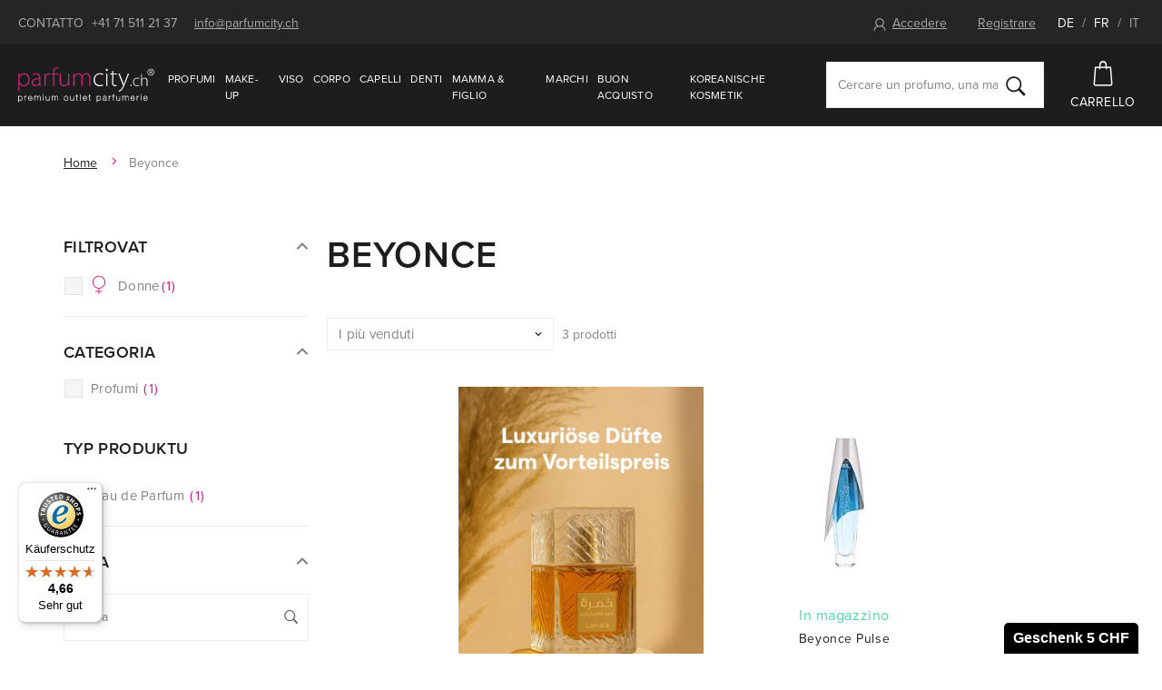

--- FILE ---
content_type: text/html; charset=UTF-8
request_url: https://www.parfumcity.ch/it/beyonce_v2196/
body_size: 18945
content:
<!DOCTYPE html>

<html class="no-js lang-it" lang="it">
<head>
   
      <meta charset="utf-8">
      


      <meta name="web_author" content="wpj.cz">

      
   
                     <meta name="description"
               content="Acquista 100% prodotti originali Beyonce  online su Parfumcity.ch. Vasta selezione e prezzi eccezionali!">
         
      
                              <meta name="robots" content="index, follow">
               
      
                        <meta name="viewport" content="width=device-width, initial-scale=1">
                
                      

            
      
         <link rel="shortcut icon" href="/templates/images/favicon.ico">
      

      
   <title>
               Beyonce - Parfumcity.ch
         </title>


      <link rel="Contents" href="/it/sitemap/" type="text/html">
      <link rel="Search" href="/it/cerca/" type="text/html">
      
   <link rel="stylesheet" href="https://use.typekit.net/alo4vva.css">
   <link href="https://fonts.googleapis.com/css?family=Old+Standard+TT:400,400i&amp;subset=latin-ext" rel="stylesheet">


      
         
         
            <link rel="stylesheet" href="/web/build/app.0a69acb1.css">
         
      
   <meta name="google-site-verification" content="ysjwxgzmrN_fk2o73qvizFF3II7a-Tnp7OsdYkonRz8"/>
   <link rel="apple-touch-icon" sizes="180x180" href="/templates/images/share/apple-touch-icon.png">
   <link rel="icon" type="image/png" sizes="32x32" href="/templates/images/share/favicon-32x32.png">
   <link rel="icon" type="image/png" sizes="16x16" href="/templates/images/share/favicon-16x16.png">
   <link rel="manifest" href="/templates/images/share/site.webmanifest">
   <meta name="msapplication-TileColor" content="#da532c">
   <meta name="theme-color" content="#ffffff">

   
          
       <link rel="alternate" hreflang="de" href="https://www.parfumcity.ch/beyonce_v2196/">
          
       <link rel="alternate" hreflang="fr" href="https://www.parfumcity.ch/fr/beyonce_v2196/">
          
       <link rel="alternate" hreflang="it" href="https://www.parfumcity.ch/it/beyonce_v2196/">
   
   <link rel="stylesheet" href="/web/build/category.f84cf088.css">


      <script src="/common/static/js/sentry-6.16.1.min.js"></script>

<script>
   Sentry.init({
      dsn: 'https://bdac53e35b1b4424b35eb8b76bcc2b1a@sentry.wpj.cz/9',
      allowUrls: [
         /www\.parfumcity\.ch\//
      ],
      denyUrls: [
         // Facebook flakiness
         /graph\.facebook\.com/i,
         // Facebook blocked
         /connect\.facebook\.net\/en_US\/all\.js/i,
         // Chrome extensions
         /extensions\//i,
         /^chrome:\/\//i,
         /kupshop\.local/i
      ],
      beforeSend(event) {
         if (!/FBA[NV]|PhantomJS|SznProhlizec/.test(window.navigator.userAgent)) {
            return event;
         }
      },
      ignoreErrors: [
         // facebook / ga + disabled cookies
         'fbq is not defined',
         'Can\'t find variable: fbq',
         '_gat is not defined',
         'AW is not defined',
         'Can\'t find variable: AW',
         'url.searchParams.get', // gtm koza
         // localstorage not working in incoginto mode in iOS
         'The quota has been exceeded',
         'QuotaExceededError',
         'Undefined variable: localStorage',
         'localStorage is null',
         'The operation is insecure',
         "Failed to read the 'localStorage'",
         "gtm_",
         "Can't find variable: glami",
      ]
   });

   Sentry.setTag("web", "prod-parfumcity-ch");
   Sentry.setTag("wbpck", 1);
   Sentry.setTag("adm", 0);
   Sentry.setTag("tpl", "e");
   Sentry.setTag("sentry_v", "6.16.1");
</script>

      <script>
   window.wpj = window.wpj || {};
   wpj.onReady = wpj.onReady || [];
   wpj.jsShop = wpj.jsShop || {events:[]};

   window.dataLayer = window.dataLayer || [];
   function gtag() {
      window.dataLayer.push(arguments);
   }
   window.wpj.cookie_bar_send = false;

   wpj.getCookie = (sKey) => decodeURIComponent(
      document.cookie.replace(
         new RegExp(
            '(?:(?:^|.*;)\\s*' +
            encodeURIComponent(sKey).replace(/[\-\.\+\*]/g, '\\$&') +
            '\\s*\\=\\s*([^;]*).*$)|^.*$'
         ),
         '$1'
      )
   ) || null;

   </script>

<script>
   wpj.data = wpj.data || { };

      wpj.data.instagram = true;
   
   

   

   
</script>



      
      
      
         

         

         

           

   

<script>page_data = {"page":{"language":"it","title":"Beyonce - Parfumcity.ch","path":"\/it\/beyonce_v2196\/","currency":"CHF","currencyRate":1,"breadCrumbs":[{"id":"","name":"Pagina iniziale"},{"id":"","name":"Beyonce"}],"environment":"live","type":"producer"},"user":{"sessionId":"baef74e6880922385a7f5e1c95f107ab","cartId":"no-cartID","type":"anonymous","cartValue":0,"cartValueWithVat":0,"cartValueWithoutVat":0,"cartItems":0},"resetRefferer":false,"event":"pageView","category":{"producerName":"Beyonce","producerId":2196,"catPath":[{"id":"","name":"Beyonce"}],"catZbozi":{"id":"","name":""}},"once":false,"version":"v2"};page_data['page']['layout'] = window.innerWidth  > 991 ? 'web' : window.innerWidth > 543 ? 'tablet' : 'mobil';dataLayer.push(page_data);</script><script>
              wpj.onReady.push(function () {
                 [ 'logout', 'registration', 'login', 'newsletter_subscribe'].forEach(function (type) {
                    let cookieValue = wpj.storage.cookies.getItem('gtm_'+type);

                    if (cookieValue === null) {
                       return;
                    }
                    wpj.storage.cookies.removeItem('gtm_'+type);

                    cookieValue = JSON.parse(cookieValue);

                    let valueData;
                    if (type === 'newsletter_subscribe') {
                       valueData = { ...cookieValue };
                       type = 'newsletterSubscribe';
                    } else if (cookieValue instanceof Array) {
                       valueData = { data: cookieValue };
                    } else {
                       valueData = { value: cookieValue };
                    }
                     window.dataLayer.push({
                        event: 'success' +  gtm_ucfirst(type),
                           ...valueData
                     });
                 });
              });
              function gtm_ucfirst(str) {
                   if (!str || typeof str !== 'string') return str;
                   return str.charAt(0).toUpperCase() + str.slice(1);
               }
           </script>                <!-- Google Tag Manager -->
   <script data-cookieconsent="ignore">(function(w,d,s,l,i) {w[l] = w[l] || [];w[l].push({'gtm.start': new Date().getTime(), event: 'gtm.js'});
         var f = d.getElementsByTagName(s)[0],j=d.createElement(s),dl=l != 'dataLayer' ? '&l=' + l : '';
         j.async = true;j.src='//www.googletagmanager.com/gtm.js?id=' + i + dl;f.parentNode.insertBefore(j, f);
      })(window, document, 'script', 'dataLayer', 'GTM-NQB6PBC');</script>
   <!-- End Google Tag Manager -->
   </head>

<body>



   <!-- Google Tag Manager -->
   <noscript>
       <iframe src="//www.googletagmanager.com/ns.html?id=GTM-NQB6PBC" height="0" width="0" style="display:none;visibility:hidden"></iframe>
   </noscript>
<!-- End Google Tag Manager -->



   
                      

             


         
            <div data-cart="addedToCart"></div>
   <div class="wrapper">
      <div class="wrapper-inner">

         <div class="content-wrap">

            <div class="header-top">
               <div class="container">
                  <div class=" hidden-sm-down">
                     <span class="uppercase">Contatto</span>
                     <a href="tel:+41715112137">+41 71 511 21 37</a>
                     <a href="mailto:info@parfumcity.ch">info@parfumcity.ch</a>
                  </div>
                  <div>
                        <div class="header-login header-logged-out">
      <a href="/it/accedi/" id="login_link" data-login-link class=""><span
                 class="fc icons_user"></span>Accedere</a>
      <a href="/it/registrazione/" class="">Registrare</a>
   </div>


                     <span class="language-switch">
                        <a href="/it/change-language/de/"
                           >DE</a>
                        / <a href="/it/change-language/fr/"
                             >FR</a>
                        / <a href="/it/change-language/it/"
                             class="active">IT</a>
                     </span>
                  </div>
               </div>
            </div>

            <header class="header">
               <div class="container">
                  <div class="z-10">
                     
                        <a href="/it/" title="Parfumcity.ch - profumi e cosmetici originali" class="logo">
                           <img src="/templates/images/logo.svg?v2" alt="Parfumcity.ch" class="img-responsive">
                        </a>
                     
                  </div>

                  <nav class="header-nav hidden-md-down" data-nav="top">
                     <ul class="nav navbar-nav list-inline">
                         <li class="nav-item nav-item-1868 has-submenu"><a href="/it/profumi_k1868/" class="nav-link"> Profumi </a><div class="submenu"><div class="container"><div class="catalog"><a href="/it/eau-de-toilette-revlon-charlie-red_z25862/#3318"><p class="h2 producer">Revlon</p><p class="title"> Charlie Red </p><div class="catalog-flags flags"><span class="flag flag-tip">Prova</span></div><img data-src="/data/tmp/2/2/989102_2.jpg?1636129442_1" alt="Eau de Toilette Revlon Charlie Red 100 ml" class="img-responsive m-x-auto"><div class="product-price-wrapper"><p class="volume"> 100 ml </p><p class="price"> 5.25 CHF <span class="unit-price"> 5.25 CHF / 100 ml </span></p></div></a></div><div class="submenu-content"><div class="block"><h2>Da non perdere</h2><ul class="list-triangle"><li><a href="it/profumi_k1868/nuovi/" >Nuovi</a></li><li><a href="/parfums-2025_k2218/" >Parfums 2025</a></li><li><a href="it/profumi_k1868/ridotto/" >Ridotto</a></li><li><a href="it/profumi_k1868/sets/" >Sets</a></li><li><a href="/parfum_k1868/arabische-orientalische-parfums_k2156/" >Arabische &amp; orientalische Parfums 🛕 ✨🌙</a></li><li><a href="it/nischenparfums_k1955/" >Niche profumi</a></li><li><a href="https://www.parfumcity.ch/it/profumi_k1868/tester/" >Tester</a></li><li><a href="it/profumi_k1868/bestseller/" >Bestseller</a></li><li><a href="/parfum_k1868/korperspray_k1893/" >Körperspray</a></li><li><a href="/parfum_k1868/promi-dufte_k2143/" >Promi Düfte</a></li><li><a href="/parfum_k1868/raumduft_k1751/" >Raumdüfte</a></li></ul></div><div class="block"><h2>Categoria</h2><ul class="list-triangle"><li><a href="/it/profumi_k1868/eau-de-parfum_k1870/">Eau de Parfum</a></li><li><a href="/it/profumi_k1868/eau-de-toilette_k1895/">Eau de Toilette</a></li><li><a href="/it/profumi_k1868/acqua-di-colonia_k1875/">Acqua di colonia</a></li><li><a href="/it/profumi_k1868/parfum_k1897/">Parfum</a></li><li><a href="/it/sportliche-dufte_k1991/">Sportliche Düfte 🏃🏻🎾🤸‍♂️</a></li><li><a href="/it/profumi_k1868/profumi-primaverili_k1989/">profumi primaverili</a></li></ul></div><div class="block"><h2>Secondo il prezzo</h2><ul class="list-triangle"><li><a href="/it/profumi_k1868/#prezzo=[0,20]">Fino a 20 CHF</a></li><li><a href="/it/profumi_k1868/#prezzo=[0,50]">Fino a 50 CHF</a></li><li><a href="/it/profumi_k1868/#prezzo=[0,80]">Fino a 80 CHF</a></li><li><a href="/it/profumi_k1868/#prezzo=[80,99999]">Oltre 80 CHF</a></li></ul></div><div class="brands"><div class="slider-item"><a href="/versace_v2652/"><img data-src="/data/tmp/103/4/1017484_103.it.jpg?1650417670_1" alt="" class="img-responsive"></a></div><div class="slider-item"><a href="/thierry-mugler_v2611/"><img data-src="/data/tmp/103/3/1017483_103.it.jpg?1650417670_1" alt="" class="img-responsive"></a></div><div class="slider-item"><a href="/chanel_v2570/"><img data-src="/data/tmp/103/1/1017471_103.it.jpg?1650417670_1" alt="" class="img-responsive"></a></div><div class="slider-item"><a href="/amouage_v2312/"><img data-src="/data/tmp/103/5/1017485_103.it.jpg?1650417670_1" alt="" class="img-responsive"></a></div><div class="slider-item"><a href="/christian-dior_v2538/"><img data-src="/data/tmp/103/0/1017470_103.it.jpg?1650417670_1" alt="" class="img-responsive"></a></div><div class="slider-item"><a href="/chloe_v2100/"><img data-src="/data/tmp/103/9/1017469_103.it.jpg?1650417670_1" alt="" class="img-responsive"></a></div><a href="/it/marchi/" class="btn btn-outlined">Altri marchi</a></div></div></div></div></li><li class="nav-item nav-item-1906 has-submenu"><a href="/it/make-up_k1906/" class="nav-link"> Make-up </a><div class="submenu"><div class="container"><div class="catalog"><a href="/it/mascara-max-factor-false-lash-effect_z6140/#23361"><p class="h2 producer">Max Factor</p><p class="title"> False Lash Effect </p><div class="catalog-flags flags"><span class="flag flag-tip">Prova</span></div><img data-src="/data/tmp/2/5/784055_2.jpg?1636129442_1" alt="Mascara Max Factor False Lash Effect Waterproof 13,1 ml Black" class="img-responsive m-x-auto"><div class="product-price-wrapper"><p class="volume"> Waterproof 13,1 ml Black </p><p class="price"> 10.00 CHF <span class="unit-price"> 76.34 CHF / 100 ml </span></p></div></a></div><div class="submenu-content"><div class="block"><h2>Da non perdere</h2><ul class="list-triangle"><li><a href="https://www.parfumcity.ch/it/make-up_k1906/nuovi/" >Nuovi</a></li><li><a href="it/make-up_k1906/bestseller/" >Bestseller</a></li><li><a href="https://www.parfumcity.ch/it/make-up_k1906/ridotto/" >Ridotto</a></li><li><a href="https://www.parfumcity.ch/it/make-up_k1906/sets/" >Sets</a></li><li><a href="/koreanische-kosmetik_k2168/" >Koreanische Kosmetik</a></li></ul></div><div class="block"><h2>Categoria</h2><ul class="list-triangle"><li><a href="/it/make-up_k1906/viso_k1936/">Viso</a></li><li><a href="/it/make-up_k1906/occhi_k1918/">Occhi</a></li><li><a href="/it/make-up_k1906/labbra_k1927/">Labbra</a></li><li><a href="/it/make-up_k1906/unghie_k1940/">Unghie</a></li><li><a href="/it/make-up_k1906/struccanti_k1946/">Struccanti</a></li><li><a href="/it/make-up_k1906/accessori-per-il-trucco_k1754/">Accessori per il trucco</a></li></ul></div><div class="block"><h2>Secondo il prezzo</h2><ul class="list-triangle"><li><a href="/it/make-up_k1906/#prezzo=[0,5]">Fino a 5 CHF</a></li><li><a href="/it/make-up_k1906/#prezzo=[0,15]">Fino a 15 CHF</a></li><li><a href="/it/make-up_k1906/#prezzo=[0,35]">Fino a 35 CHF</a></li><li><a href="/it/make-up_k1906/#prezzo=[35,99999]">Oltre 35 CHF</a></li></ul></div><div class="brands"><div class="slider-item"><a href="https://www.parfumcity.ch/artdeco_v2274/"><img data-src="/data/tmp/103/5/1017725_103.it.jpg?1650417678_1" alt="" class="img-responsive"></a></div><div class="slider-item"><a href="https://www.parfumcity.ch/wet-n-wild_v3055/"><img data-src="/data/tmp/103/4/1017724_103.it.jpg?1650417678_1" alt="" class="img-responsive"></a></div><div class="slider-item"><a href="/rimmel-london_v2120/"><img data-src="/data/tmp/103/2/1017462_103.it.jpg?1650417670_1" alt="" class="img-responsive"></a></div><div class="slider-item"><a href="/max-factor_v2151/"><img data-src="/data/tmp/103/1/1017461_103.it.jpg?1650417670_1" alt="" class="img-responsive"></a></div><div class="slider-item"><a href="/makeup-revolution-london_v2363/"><img data-src="/data/tmp/103/0/1017460_103.it.jpg?1650417670_1" alt="" class="img-responsive"></a></div><div class="slider-item"><a href="/dermacol_v2112/"><img data-src="/data/tmp/103/9/1017459_103.it.jpg?1650417670_1" alt="" class="img-responsive"></a></div><a href="/it/marchi/" class="btn btn-outlined">Altri marchi</a></div></div></div></div></li><li class="nav-item nav-item-1907 has-submenu"><a href="/it/viso_k1907/" class="nav-link"> Viso </a><div class="submenu"><div class="container"><div class="slider"><a href="https://www.parfumcity.ch/gesichtsmaske-pilaten-black-head_z16864/#74870"><img src="/data/tmp/103/9/1017499_103.it.jpg?1650417671_1" alt="" class="img-responsive"></a></div><div class="submenu-content"><div class="block"><h2>Da non perdere</h2><ul class="list-triangle"><li><a href="https://www.parfumcity.ch/it/viso_k1907/nuovi/" >Nuovi</a></li><li><a href="https://www.parfumcity.ch/it/viso_k1907/tester/" >Tester</a></li><li><a href="https://www.parfumcity.ch/it/viso_k1907/bestseller/" >Bestseller</a></li><li><a href="it/corpo_k1919/ridotto/" >Ridotto</a></li><li><a href="https://www.parfumcity.ch/it/viso_k1907/sets/" >Sets</a></li><li><a href="/koreanische-kosmetik_k2168/" >Koreanische Kosmetik</a></li></ul></div><div class="block"><h2>Categoria</h2><ul class="list-triangle"><li><a href="/it/viso_k1907/crema-e-gel-per-il-viso_k1877/">Crema e gel per il viso</a></li><li><a href="/it/viso_k1907/siero-per-il-viso_k1842/">Siero per il viso</a></li><li><a href="/it/viso_k1907/pulizia-della-pelle_k1845/">Pulizia della pelle</a></li><li><a href="/it/viso_k1907/maschera-per-il-viso_k1879/">Maschera per il viso</a></li><li><a href="/it/viso_k1907/tonici-e-spray_k1873/">Tonici e spray</a></li><li><a href="/it/viso_k1907/cura-contorno-occhi_k1844/">Cura contorno occhi</a></li></ul></div><div class="block"><h2>Secondo il prezzo</h2><ul class="list-triangle"><li><a href="/it/viso_k1907/#prezzo=[0,20]">Fino a 20 CHF</a></li><li><a href="/it/viso_k1907/#prezzo=[0,40]">Fino a 40 CHF</a></li><li><a href="/it/viso_k1907/#prezzo=[0,80]">Fino a 80 CHF</a></li><li><a href="/it/viso_k1907/#prezzo=[80,99999]">Oltre 80 CHF</a></li></ul></div><div class="brands"><div class="slider-item"><a href="/nuxe_v2350/"><img data-src="/data/tmp/103/2/1017482_103.it.jpg?1650417670_1" alt="" class="img-responsive"></a></div><div class="slider-item"><a href="/biotherm_v2670/"><img data-src="/data/tmp/103/9/1017479_103.it.jpg?1650417670_1" alt="" class="img-responsive"></a></div><div class="slider-item"><a href="/teint_k1907/#Hersteller=%5B&quot;2170&quot;%5D"><img data-src="/data/tmp/103/8/1017478_103.it.jpg?1650417670_1" alt="" class="img-responsive"></a></div><div class="slider-item"><a href="/teint_k1907/#Hersteller=%5B&quot;2591&quot;%5D"><img data-src="/data/tmp/103/7/1017477_103.it.jpg?1650417670_1" alt="" class="img-responsive"></a></div><div class="slider-item"><a href="/clarins_v2065/"><img data-src="/data/tmp/103/6/1017476_103.it.jpg?1650417670_1" alt="" class="img-responsive"></a></div><div class="slider-item"><a href="/payot_v2175/"><img data-src="/data/tmp/103/5/1017475_103.it.jpg?1650417670_1" alt="" class="img-responsive"></a></div><a href="/it/marchi/" class="btn btn-outlined">Altri marchi</a></div></div></div></div></li><li class="nav-item nav-item-1919 has-submenu"><a href="/it/corpo_k1919/" class="nav-link"> Corpo </a><div class="submenu"><div class="container"><div class="catalog"><a href="/it/latte-corpo-dsquared2-red-wood_z47758/#141570"><p class="h2 producer">Dsquared2</p><p class="title"> Red Wood </p><div class="catalog-flags flags"><span class="flag flag-discount">-9%</span></div><img data-src="/data/tmp/2/3/1070033_2.jpg?1674048617_1" alt="Latte corpo Dsquared2 Red Wood 200 ml" class="img-responsive m-x-auto"><div class="product-price-wrapper"><p class="volume"> 200 ml </p><p class="price"><span class="strike-price">26.25 CHF</span> 24.00 CHF <span class="unit-price"> 12.00 CHF / 100 ml </span></p></div></a></div><div class="submenu-content"><div class="block"><h2>Da non perdere</h2><ul class="list-triangle"><li><a href="it/corpo_k1919/nuovi/" >Nuovi</a></li><li><a href="it/corpo_k1919/bestseller/" >Bestseller</a></li><li><a href="https://www.parfumcity.ch/it/viso_k1907/ridotto/" >Ridotto</a></li><li><a href="it/corpo_k1919/tester/" >Tester</a></li><li><a href="it/corpo_k1919/sets/" >Sets</a></li></ul></div><div class="block"><h2>Categoria</h2><ul class="list-triangle"><li><a href="/it/corpo_k1919/bagno-doccia_k1913/">Bagno &amp; doccia</a></li><li><a href="/it/corpo_k1919/deodorante_k1941/">Deodorante</a></li><li><a href="/it/corpo_k1919/igiene-intima_k1745/">Igiene intima</a></li><li><a href="/it/corpo_k1919/linea-solare_k1774/">Linea solare</a></li><li><a href="/it/corpo_k1919/crema-per-il-corpo_k1931/">Crema per il corpo</a></li><li><a href="/it/corpo_k1919/latte-corpo_k1833/">Latte corpo</a></li></ul></div><div class="block"><h2>Secondo il prezzo</h2><ul class="list-triangle"><li><a href="/it/corpo_k1919/#prezzo=[0,5]">Fino a 5 CHF</a></li><li><a href="/it/corpo_k1919/#prezzo=[0,20]">Fino a 20 CHF</a></li><li><a href="/it/corpo_k1919/#prezzo=[0,40]">Fino a 40 CHF</a></li><li><a href="/it/corpo_k1919/#prezzo=[40,99999]">Oltre 40 CHF</a></li></ul></div><div class="brands"><div class="slider-item"><a href="/korper_k1919/#Hersteller=%5B&quot;2585&quot;%5D"><img data-src="/data/tmp/103/6/1017486_103.it.jpg?1650417670_1" alt="" class="img-responsive"></a></div><div class="slider-item"><a href="/korper_k1919/#Hersteller=%5B&quot;2501&quot;%2C&quot;2135&quot;%5D"><img data-src="/data/tmp/103/1/1017481_103.it.jpg?1650417670_1" alt="" class="img-responsive"></a></div><div class="slider-item"><a href="korper_k1919/#Hersteller=%5B&quot;2501&quot;%5D"><img data-src="/data/tmp/103/0/1017480_103.it.jpg?1650417670_1" alt="" class="img-responsive"></a></div><div class="slider-item"><a href="/adidas_v2495/"><img data-src="/data/tmp/103/4/1017474_103.it.jpg?1650417670_1" alt="" class="img-responsive"></a></div><div class="slider-item"><a href="/dove_v2823/"><img data-src="/data/tmp/103/3/1017473_103.it.jpg?1650417670_1" alt="" class="img-responsive"></a></div><div class="slider-item"><a href="/nivea_v2130/"><img data-src="/data/tmp/103/2/1017472_103.it.jpg?1650417670_1" alt="" class="img-responsive"></a></div><a href="/it/marchi/" class="btn btn-outlined">Altri marchi</a></div></div></div></div></li><li class="nav-item nav-item-1928 has-submenu"><a href="/it/capelli_k1928/" class="nav-link"> Capelli </a><div class="submenu"><div class="container"><div class="catalog"><a href="/it/olio-per-capelli-revlon-professional-orofluido-elixir_z44761/#133402"><p class="h2 producer">Revlon Professional</p><p class="title"> Orofluido Elixir </p><div class="catalog-flags flags"><span class="flag flag-tip">Prova</span></div><img data-src="/data/tmp/2/2/1033822_2.jpg?1654240439_1" alt="Olio per capelli Revlon Professional Orofluido Elixir 100 ml" class="img-responsive m-x-auto"><div class="product-price-wrapper"><p class="volume"> 100 ml </p><p class="price"> 13.25 CHF <span class="unit-price"> 13.25 CHF / 100 ml </span></p></div></a></div><div class="submenu-content"><div class="block"><h2>Da non perdere</h2><ul class="list-triangle"><li><a href="it/capelli_k1928/nuovi/" >Nuovi</a></li><li><a href="it/capelli_k1928/bestseller/" >Bestseller</a></li><li><a href="it/capelli_k1928/ridotto/" >Ridotto</a></li><li><a href="it/capelli_k1928/sets/" >Sets</a></li></ul></div><div class="block"><h2>Categoria</h2><ul class="list-triangle"><li><a href="/it/capelli_k1928/shampoo_k1841/">Shampoo</a></li><li><a href="/it/capelli_k1928/balsamo-per-capelli_k1801/">Balsamo per capelli</a></li><li><a href="/it/capelli_k1928/olio-per-capelli_k1937/">Olio per capelli</a></li><li><a href="/it/capelli_k1928/sieri-e-trattamenti-per-capelli_k1974/">Sieri e trattamenti per capelli</a></li><li><a href="/it/capelli_k1928/maschere-e-trattamenti_k1932/">Maschere e trattamenti</a></li><li><a href="/it/capelli_k1928/styling_k1885/">Styling</a></li></ul></div><div class="block"><h2>Secondo il prezzo</h2><ul class="list-triangle"><li><a href="/it/capelli_k1928/#prezzo=[0,5]">Fino a 5 CHF</a></li><li><a href="/it/capelli_k1928/#prezzo=[0,15]">Fino a 15 CHF</a></li><li><a href="/it/capelli_k1928/#prezzo=[0,35]">Fino a 35 CHF</a></li><li><a href="/it/capelli_k1928/#prezzo=[35,99999]">Oltre 35 CHF</a></li></ul></div><div class="brands"><div class="slider-item"><a href="/tangle-teezer_v2280/"><img data-src="/data/tmp/103/8/1017468_103.it.jpg?1650417670_1" alt="" class="img-responsive"></a></div><div class="slider-item"><a href="/l-oreal-professionnel_v2821/"><img data-src="/data/tmp/103/7/1017467_103.it.jpg?1650417670_1" alt="" class="img-responsive"></a></div><div class="slider-item"><a href="/revlon-professional_v2913/"><img data-src="/data/tmp/103/6/1017466_103.it.jpg?1650417670_1" alt="" class="img-responsive"></a></div><div class="slider-item"><a href="/tigi_v2301/"><img data-src="/data/tmp/103/5/1017465_103.it.jpg?1650417670_1" alt="" class="img-responsive"></a></div><div class="slider-item"><a href="/kallos-cosmetics_v2489/"><img data-src="/data/tmp/103/4/1017464_103.it.jpg?1650417670_1" alt="" class="img-responsive"></a></div><div class="slider-item"><a href="/schwarzkopf_v2485/"><img data-src="/data/tmp/103/3/1017463_103.it.jpg?1650417670_1" alt="" class="img-responsive"></a></div><a href="/it/marchi/" class="btn btn-outlined">Altri marchi</a></div></div></div></div></li><li class="nav-item nav-item-2081 has-submenu"><a href="/it/denti_k2081/" class="nav-link"> Denti </a><div class="submenu"><div class="container"><div class="catalog"><a href="/it/collutorio-listerine-cool-mint-mouthwash_z46699/#85165"><p class="h2 producer">Listerine</p><p class="title"> Cool Mint Mouthwash </p><div class="catalog-flags flags"><span class="flag flag-tip">Prova</span></div><img data-src="/data/tmp/2/2/780632_2.jpg?1636129442_1" alt="Collutorio Listerine Cool Mint Mouthwash 1000 ml" class="img-responsive m-x-auto"><div class="product-price-wrapper"><p class="volume"> 1000 ml </p><p class="price"> 9.25 CHF <span class="unit-price"> 0.93 CHF / 100 ml </span></p></div></a></div><div class="submenu-content"><div class="block"><h2>Da non perdere</h2><ul class="list-triangle"><li><a href="/top-angebot/#kategorie-haupt=%5B&quot;39564&quot;%5D" >Top Angebot</a></li><li><a href="/zahnpflege_k2081/sets/" >Sets</a></li><li><a href="/zahnpflege_k2081/#anrede=%5B&quot;K&quot;%5D" >Zahnpflege für Kinder</a></li><li><a href="/neuheiten/#kategorie-haupt=%5B&quot;39564&quot;%5D" >Neuheiten</a></li><li><a href="/zahnpflege_k2081/zahnburste_k2082/" >Zahnbürste</a></li></ul></div><div class="block"><h2>Categoria</h2><ul class="list-triangle"><li><a href="/it/denti_k2081/dentifricio_k1735/">Dentifricio</a></li><li><a href="/it/denti_k2081/collutorio_k1939/">Collutorio</a></li><li><a href="/it/denti_k2081/spazzolino-da-denti_k2082/">Spazzolino da denti</a></li><li><a href="/it/top-angebot/#kategorie-haupt=%5B&quot;39564&quot;%5D">🦷 Zahnpflege mit Rabatt</a></li></ul></div><div class="block"><h2>Secondo il prezzo</h2><ul class="list-triangle"><li><a href="/it/denti_k2081/#prezzo=[0,5]">Fino a 5 CHF</a></li><li><a href="/it/denti_k2081/#prezzo=[0,10]">Fino a 10 CHF</a></li><li><a href="/it/denti_k2081/#prezzo=[0,20]">Fino a 20 CHF</a></li><li><a href="/it/denti_k2081/#prezzo=[20,99999]">Oltre 20 CHF</a></li></ul></div><div class="brands"><div class="slider-item"><a href="https://www.parfumcity.ch/listerine_v2887/"><img data-src="/data/tmp/103/9/1118929_103.it.jpg?1696250901_1" alt="" class="img-responsive"></a></div><div class="slider-item"><a href="https://www.parfumcity.ch/curaprox_v2321/"><img data-src="/data/tmp/103/8/1118928_103.it.jpg?1696250901_1" alt="" class="img-responsive"></a></div><div class="slider-item"><a href="https://www.parfumcity.ch/swissdent_v2218/"><img data-src="/data/tmp/103/1/1118931_103.it.jpg?1696250914_1" alt="" class="img-responsive"></a></div><div class="slider-item"><a href="https://www.parfumcity.ch/ecodenta_v2841/"><img data-src="/data/tmp/103/2/1118932_103.it.jpg?1696251161_1" alt="" class="img-responsive"></a></div><div class="slider-item"><a href="https://www.parfumcity.ch/sensodyne_v3146/"><img data-src="/data/tmp/103/0/1118930_103.it.jpg?1696250901_1" alt="" class="img-responsive"></a></div><div class="slider-item"><a href="https://www.parfumcity.ch/tepe_v2388/"><img data-src="/data/tmp/103/7/1118927_103.it.jpg?1696250775_1" alt="" class="img-responsive"></a></div><a href="/it/marchi/" class="btn btn-outlined">Altri marchi</a></div></div></div></div></li>    <script>
      wpj.onReady.push(function() {
                           $("[data-nav='top'] .nav-item-0").addClass('active');
                        });
   </script>

                           <li class="nav-item ">
      <a href="/it/parfum_k1868/arabische-orientalische-parfums_k2156/" class="nav-link"  >
         Mamma & Figlio
      </a>
   </li>
   <li class="nav-item ">
      <a href="/it/marchi/" class="nav-link"  >
         Marchi
      </a>
   </li>
   <li class="nav-item ">
      <a href="/schnappchen_k1953/" class="nav-link"  >
         Buon Acquisto 
      </a>
   </li>
   <li class="nav-item ">
      <a href="/it/koreanische-kosmetik_k2168/" class="nav-link"  >
         Koreanische Kosmetik
      </a>
   </li>

                     </ul>
                  </nav>

                  <div class="header-search-wrapper">
                     <form method="get" action="/it/cerca/" class="header-search-form" id="sf" data-menu-search-content="content">
   <div class="search-wrapper">
      <input type="text" name="search" value="" maxlength="100"
             class="form-control autocomplete-control" placeholder="Cercare un profumo, una marca, ..."
             id="search" autocomplete="off">
      <button name="submit" type="submit" value="Cercare" class="btn">
         <i class="fc icons_search"></i>
      </button>
   </div>

   <script id="productSearch" type="text/x-dot-template">
      
      {{? it.items.Produkty || it.items.Kategorie || it.items.Vyrobci  }}

      {{? it.items.Produkty }}
      <div class="ac-products">
         <ul>
            {{~it.items.Produkty.items :item :index}}
            <li data-autocomplete-item="product">
               <a href="/it/presmerovat/?type=product&id={{=item.id}}">
                  {{? item.image }}
                  <img src="{{=item.image}}" alt="{{=item.label}}">
                  {{??}}
                  <img src="/static/images/no-img.jpg" alt="{{=item.label}}">
                  {{?}}
                  <span>{{=item.label}}</span>
               </a>
            </li>
            {{~}}
         </ul>
      </div>
      {{?}}

   <div class="ac-side">
      {{? it.items.Kategorie }}
      <div class="ac-categories">
         <h4>Categoria</h4>
         <ul>
            {{~it.items.Kategorie.items :item :index}}
            <li data-autocomplete-item="section">
               <a href="/it/presmerovat/?type=category&id={{=item.id}}">{{=item.name}}</a>
            </li>
            {{~}}
         </ul>
      </div>
      {{?}}


      {{? it.items.Vyrobci }}
      <div class="ac-categories">
         <h4>Marche</h4>
         <ul>
            {{~it.items.Vyrobci.items :item :index}}
            <li data-autocomplete-item="section">
               <a href="/it/presmerovat/?type=producer&id={{=item.id}}">{{=item.label}}</a>
            </li>
            {{~}}
         </ul>
      </div>
      {{?}}
   </div>

   <div class="ac-showall" data-autocomplete-item="show-all">
      <a href="" class="btn btn-primary btn-primary--gray">Zobrazit všechny produkty</a>

      <div class="clearfix"></div>
   </div>
      {{??}}
   <div class="p-a-1">
      Nessun risultato
   </div>
      {{?}}
   
</script>


<script>
   wpj.onReady.push(function() {
      $('#search').productSearch({
         minLength: 3,
               });
   });
</script>
</form>                  </div>

                  <div class="header-right">
                     <a href="/it/cerca/" class="header-icon-link hidden-xl-up" data-link="search">
                        <i class="fc icons_search"></i>

                        Cercare
                     </a>

                     <div class="display-cell header-cart">
   <div data-reload="cart-info">
      <a href="/it/carrello/" class="header-icon-link header-cart--empty">
         <i class="fc icons_cart pos-rel"></i>
         Carrello
      </a>

      
         </div>
</div>


                     <div class="hidden-lg-up header-burger">
                        <button class="burger btn" data-toggle="burger">
                           <span class="fc icons_burger"></span>
                           Menù
                        </button>
                     </div>
                  </div>
               </div>
            </header>

            


            
               <div class="breadcrumbs">
   <div class="container">
      <div class="row">
         <div class="col-xs-12">
            <ul class="breadcrumb">
                                                      <li><a href="/it/">Home</a></li>
                                                                           <li class="active">Beyonce</li>
                                                </ul>
         </div>
      </div>
   </div>
</div>            

            
               <div class="container" data-filter_form>
                  
   
   
   <div class="row" data-filter="wrapper">
               <div class="col-xxl-3 col-md-3 col-xs-12">
            
                     
               <p class="hidden-md-up h1 m-b-2">Beyonce</p>
         

                        
            <button type="button" class="btn btn-secondary btn-block btn-filter-opener hidden-md-up" data-filter-btn>
               <span class="fc icons_filter"></span>
               Marchi e filtri
            </button>

            


<div class="filter-wrapper" id="filtr-obal">
   
   <div class="filter-header">
      <h2>Marchi e filtri</h2>
      <a href="" data-filter-btn class="fc lightbox_close"></a>
   </div>

   <form method="get" action="/it/katalog/" data-filter="form">

      
                     
      
                                                                              
      
      

          <div class="row filter-row filter-id-gender">
      <h4 data-opener=".gender-box-wrapper" class="filter-opener m-b-0 active">Filtrovat</h4>

      <div class="gender-box-wrapper opener-content">
                  <label class="custom-checkbox custom-control check-W"><input type="checkbox" class="custom-control-input" name="dynamic_filter[sex][]" value="W"data-filter-input="sesso"><span class="custom-control-indicator"></span>Donne<small>(<span class="filter-count" data-filter-count="W">1</span>)</small></label>      </div>
   </div>

               
<div class="row filter-row filter-id-29">
   <input type="hidden" name="dynamic_filter[parameters][29][type]" value="list"
          data-filter-input="kategorie-haupt">
   <input type="hidden" name="dynamic_filter[parameters][28][type]" value="list"
          data-filter-input="categoria">

   <h4 data-opener=".category-box-wrapper" class="active filter-opener m-b-0">Categoria</h4>

   <div class="category-box-wrapper opener-content">
      <div class="maincat-box-wrapper">
         <div class="spacer">
                           <label class="custom-checkbox custom-control check-39400">
                  <input class="custom-control-input" type="checkbox"
                         name="dynamic_filter[parameters][29][value][]" value="39400"
                         data-filter-input="kategorie-haupt">
                  <span class="custom-control-indicator"></span>
                  Profumi
                  <small> (<span class="filter-count" data-filter-count="39400">1</span>)</small>
               </label>
                     </div>
      </div>

      <div class="subcategory-box-wrapper">
         <h4>Typ produktu</h4>
         <div class="scrollbar" data-simplebar data-simplebar-auto-hide="false">
                           <label class="custom-checkbox custom-control check-39321">
                                    <input class="custom-control-input" type="checkbox"
                         name="dynamic_filter[parameters][28][value][]" value="39321"
                         data-filter-input="categoria">
                  <span class="custom-control-indicator"></span>
                  Eau de Parfum
                  <small> (<span class="filter-count" data-filter-count="39321">1</span>)</small>
               </label>
                     </div>
      </div>
   </div>
</div>
      
      
      
            
               <div class="row filter-row" id="series">
      <h4 data-opener=".series-box-wrapper" data-item-id-opener="linea" class="filter-opener m-b-0 active">Linea</h4>
      <div class="series-box-wrapper opener-content">

         <div class="series-box" data-role="series-list">
            <input type="text" name="series-search" class="form-control input-search" data-role="series-search"
                   placeholder="Cerca">

            <div data-filter="show-all-series" style="display: none" class="filter-notfound">Vedere tutte le linee</div>

            <div class="series-label-wrapper scrollbar" data-simplebar
                 data-simplebar-auto-hide="false">
                                 <label class="custom-checkbox custom-control" title="Pulse" data-producer="Pulse">
                     <input type="checkbox" class="custom-control-input" name="dynamic_filter[series][]" value="Pulse"
                            data-filter-input="linea">
                     <span class="custom-control-indicator"></span>
                     Pulse
                     <small>(<span class="filter-count" data-filter-count="Pulse">1</span>)</small>
                  </label>
                           </div>
         </div>
         <div class="p-b-1"></div>
      </div>
   </div>
            
   </form>
   
   <div class="filter-footer">
      <button data-filter-btn class="btn btn-secondary btn-block">
         <span data-reload="pagerTotal-responsive">
           mostra 3 prodotti         </span>
      </button>
   </div>

</div>

<script>
   
      
   wpj.onReady.push(function() {

      // custom css expression for a case-insensitive contains()
      jQuery.expr[':'].Contains = function(a, i, m) {
         return (a.textContent || a.innerText || '').toUpperCase().indexOf(m[3].toUpperCase()) >= 0;
      };

      // lazy load product images
      function lazyLoad($selector) {
         $selector.find('img').unveil({
            placeholder: '/data/tmp/2/0/0_2.jpg?_1',
            offset: 200,
         });
      }

      //lazyLoad($('[data-reload=products]'));
      $(document).on('crossFaded', '[data-reload=products]', function(e) {
         lazyLoad($(e.target));
      });

            initSeriesSearch();
      
      
      // Filter
      var $filterForm = $('[data-filter_form]'),
              $filter = $filterForm.categoryFilter({  }).data('wpjCategoryFilter');

      $filter.addItems({
         'produttore': {
            type: jQuery.fn.categoryFilter.ItemCheckboxMultipleSeparate,
         },
         'linea': {
            type: jQuery.fn.categoryFilter.ItemCheckboxMultipleSeparate,
         },
         'sesso': {
            type: jQuery.fn.categoryFilter.ItemCheckboxMultipleSeparate,
         },
         'categoria': {
            type: jQuery.fn.categoryFilter.ItemCheckboxMultipleSeparate,
         },
         'dimensione': {
            type: jQuery.fn.categoryFilter.ItemCheckboxMultipleSeparate,
         },

                                             'geschlecht': {
            type: jQuery.fn.categoryFilter.ItemCheckboxMultipleSeparate,
            title: 'Geschlecht',
         },
                                                               'kategorie-haupt': {
            type: jQuery.fn.categoryFilter.ItemCheckboxMultipleSeparate,
            title: 'Kategorie haupt',
         },
                                                               'categoria': {
            type: jQuery.fn.categoryFilter.ItemCheckboxMultipleSeparate,
            title: 'Categoria',
         },
                           
         
         'sort': {
            $inputs: $filterForm.find('[name=order_by],[name=order_dir]'),
            create: function() {
               this._super(arguments);
               var me = this;
               this.$element.on('change', function() {
                  var value = me.getValue();
                  var order = jQuery.fn.categoryFilter.ItemSorting.fromValue(value);
                  me.$inputs.eq(0).val(order[0]);
                  me.$inputs.eq(1).val(order[1]);
               });
            },
            setValue: function(value) {
               this._super(arguments);
               this.$element.change();
            },
            getValue: function(value) {
               return this._super(arguments);
            },
            reset: function() {
            },
            visible: false,
         },
                  'pagina': {
            type: jQuery.fn.categoryFilter.ItemPaging,
            pageTitle: 'pagina',
            onPageLoad: function() {

               var $pagerTop = $('#pager-top');

               if (!wpj.domUtils.isInView($pagerTop))
                  wpj.domUtils.scrollTo($pagerTop);

               return this._super(arguments);
            },
         },
      });

      $filter.initialize();
   });
</script>

                     </div>
      
      <div class="col-md-9 col-xxl-9 col-xs-12 content-block">

         
                           <div class="category-slider">
                  
               </div>
                     

                              
                     
               <h1 class="hidden-sm-down m-b-2">Beyonce</h1>
         
         
         
         
         
                     <div class="products-wrapper">
               <form data-filter="form">
                  <div class="row sorting-row">
                     <div class="col-xl-6 col-xs-12 category-ordering" id="ordering">
                        <input type="hidden" name="order_by" value="">
                        <input type="hidden" name="order_dir" value="">

                        <select class="custom-select custom-control" name="sort" title="Sistemare i prodotti"
                                data-filter-input="sort">
                           <option value="" selected>I più venduti</option>
                           <option value="3">I più economici</option>
                           <option value="-3">I più costosi</option>
                           <option value="-10" >I più grandi sconti </option>
                        </select>

                        <div class="products-total">
                           <div data-reload="pagerTotal">
                              3
                              prodotti                           </div>
                        </div>
                     </div>
                     <div class="col-xl-6 col-xs-12 pager-col">
                                             </div>
                  </div>

                  <div class="filter-selected row m-x-0 empty" data-filter-reset="wrap">
                     <div class="filter-selected-list">
                        <p class="pull-left hidden-md-up">L&#039;elenco è limitato</p>
                        <p class="pull-left hidden-sm-down">L&#039;elenco è limitato per:</p>
                        <div data-filter-reset="items" class="hidden-sm-down">
                           <div class="filter-selected-item" data-filter-reset="template">
                              <span data-filter-reset="item-label"></span><a href="" class="delete"
                                                                             data-filter-reset="reset-item"><span
                                    class="fc icons_close-lg"></span></a>
                           </div>
                        </div>
                        <a href="" id="reset-filter" class="reset" data-filter-reset="reset">Eliminare i filtri<span
                              class="fc icons_close-lg"></span></a>
                     </div>
                  </div>
               </form>

               <div data-filter="products">
                  <div data-reload="products">
                     
   <div class="row catalog-row ">

      

               

                     <div class="col-xxl-3 col-xl-4 col-sm-6 col-xs-6 catalog-banner">
               <a href="/parfum_k1868/top-angebot/" style="background-image: url('/data/tmp/103/1/1238691_103.it.jpg?1749795747_1');"
                  class="catalog-wrapper"></a>
            </div>
                     
                              
                  
         
         
         
                  
         
         
                  
         
            <div class="col-xxl-3 col-xl-4 col-sm-6 col-xs-6">
               <div class="catalog-wrapper catalog-category">
                  <div class="catalog">
                     
                                             

                     <a href="/it/eau-de-parfum-beyonce-pulse_z4236/">

                        <div class="product-link " title="Eau de Parfum Beyonce Pulse 100 ml">

                           
                              <img src="/data/tmp/2/7/972897_2.jpg?1636129442_1" alt="Eau de Parfum Beyonce Pulse 100 ml"
                                   class="img-responsive m-x-auto">
                              <div class="catalog-flags flags">
                                 
                                 
                                                                     
                                                                     
                                 
                                                                                                                                                                                  
                                  
                                 
                                 
                                 
                                                               </div>
                           

                                                                                    <div class="gender">
                                                                     <i class="fc icons_female" title="Per donne"></i>
                                                               </div>
                                                   </div>

                        <p class="delivery">
                                                         In magazzino
                                                                                 </p>

                        
                           <p title="Eau de Parfum Beyonce Pulse 100 ml" class="title">
                              Beyonce Pulse
                           </p>
                        

                                                   <p class="volumes">
                                                               100 ml                                                         </p>
                        
                                                   
                              <p class="catalog-annotation">
                                                                     Eau de Parfum
                                                               </p>
                           
                        
                        

                        <p class="price">
                           
                                                                              
                                                         <span class="nowrap">
                                                                     
                                    51.00 CHF
                                                               </span>
                           
                           <span class="unit-price">
                              51.00 CHF / 100 ml
                           </span>
                        </p>
                     </a>

                                             <form action="/it/carrello/" method="get" class="catalog-btns">
                           <input type="hidden" name="act" value="add">
                           <input type="hidden" name="redir" value="1">
                           <input type="hidden" name="IDproduct" value="22417">
                           <input type="hidden" name="No" value="1">
                           <button type="submit" value="Acquistare" class="btn" title="Acquistare Eau de Parfum Beyonce Pulse 100 ml"><span
                                      class="fc icons_cart"></span></button>
                        </form>
                                       </div>
               </div>
            </div>
         
         </div>

                  </div>
               </div>
                           </div>
         
                     
                           <div class="category-description">
                  <p><strong>Beyonce</strong> é un’artista versatile che eccelle soprattutto nel canto. Beyonce é diventata il volto già di tanti profumi delle diverse marche di moda. Finalmente lancia sul mercato le sue fragranze. Il profumo <em>Beyonce</em> rappresenta già lei se stessa. Beyonce voleva creare i profumi che le donne si sentano sexy, siano forti in tutto ciò che fanno e che si sentano di poter conquistare tutto. Le <em>fragranze Beyonce</em> lasciano un'impressione a tutti che le sentono.</p>
               </div>
                           </div>
   </div>
         

   
                  
<div class="badges">
   <p class="tagline-delivery"><span>Trasporto gratuito</span>da CHF 99,-</p>   <p class="tagline-percent"><span>Prezzi dell´outlet</span>con garanzia</p>
   <p class="tagline-heart"><span>Vaglia postale</span></p>
   <p class="tagline-safety"><span>Pagamento sicuro</span>e-shop certificato</p>
</div>
               </div>
            

            <footer class="footer">
               <div class="container">

                  
                     <form name="login" method="post" action="/it/newsletter/?subscribe=1" class="newsletter" data-recaptcha-lazy>
                        <div class="title">
                           <h2>Newsletter<strong>club</strong></h2>
                           <hr>
                           <p>Iscrizione a Newsletter</p>
                        </div>
                        <div class="form">
                           <input class="form-control" type="email" name="email" value="" placeholder="La tua e-mail">
                           <button class="btn btn-outlined btn-outlined--white" type="submit" name="Submit" value=""
                                   data-sitekey="6LfofPkUAAAAAG2prDjCHJz9V3VcHbuxtKhFiTWd" data-recaptcha="btn">Accedere</button>
                        </div>
                     </form>
                  

                  <div class="row footer-menu">
                     <div class="col-xs-12 col-xl-3 logo">
                        <a href="/it/" title="Parfumcity.ch - profumi e cosmetici originali">
                           <img src="/templates/images/logo.svg?v2" alt="Parfumcity.ch" class="img-responsive">
                        </a>
                     </div>
                     <div class="col-xs-12 col-md-5 col-lg-4 col-xl-3">
                        <div class="contact">
                           <h3>Servizio d&#039;assistenza</h3>
                           <p>Telefono</p>
                           <p><a href="tel:+41715112137">+41 71 511 21 37</a></p>
                           <p>E-mail</p>
                           <p><a href="mailto:info@parfumcity.ch">info@parfumcity.ch</a></p>
                        </div>
                     </div>

                     
   <div class="col-xs-12 col-md-3 col-xl-2">

      <h3>Parfumcity</h3>

      <div class="footer-content">
                     
   <ul>
               <li >
            <a href="/it/uber-uns/" >Chi siamo</a>
         </li>
               <li >
            <a href="/it/contatti/" >Impressum</a>
         </li>
               <li >
            <a href="/it/offnungszeiten/" >Orario di apertura</a>
         </li>
               <li >
            <a href="/blog/" >Blog</a>
         </li>
               <li >
            <a href="/it/newsletter-info/" >Newsletter</a>
         </li>
               <li >
            <a href="/it/datenschutz-sicherheit/" >Informazioni legali &amp; Privacy</a>
         </li>
         </ul>

               </div>
   </div>
   <div class="col-xs-12 col-md-3 col-xl-2">

      <h3>Tutto sullo shopping</h3>

      <div class="footer-content">
                     
   <ul>
               <li >
            <a href="/it/condizioni-di-vendita/" >CGV</a>
         </li>
               <li >
            <a href="/it/versand/" >Consegna</a>
         </li>
               <li >
            <a href="/it/zahlung/" >Pagamento</a>
         </li>
               <li >
            <a href="/it/reklamace/" >Spedizione di reso</a>
         </li>
               <li >
            <a href="/it/richtig-reklamieren/" >Reklamation</a>
         </li>
               <li >
            <a href="/it/reklamation/" >Reclamo</a>
         </li>
               <li >
            <a href="/it/faq/" >FAQ</a>
         </li>
         </ul>

               </div>
   </div>


                     <div class="col-xs-12 col-lg-2 footer-links">
                        <h3>Seguici</h3>
                        <div class="footer-social">
                           <a href="https://www.facebook.com/parfumcity.ch/">
                              <i class="fc icons_facebook"></i>
                           </a>
                           <a href="https://www.instagram.com/parfumcity.ch/">
                              <i class="fc icons_instagram"></i>
                           </a>
                           <a href="https://twitter.com/Parfumcity">
                              <i class="fc icons_twitter"></i>
                           </a>
                        </div>

                        <h3>Acquisto sicuro</h3>

                        <div class="footer-badges">
                                                         <img src="/templates/images/logo-trust.svg" width="69" class="m-r-1 img-footer-badges" alt="Swiss Online Garantie">
                                                      <a href="https://www.trustedshops.ch/bewertung/info_XA97BEA98B7C5428B9655ECD07C70AE2E.html&utm_source=shop&utm_medium=link&utm_content=trustcard&utm_campaign=trustbadge?page=1&category=ALL"
                              target="_blank" rel="noreferrer" title="Trusted Shops Guarantee">
                              <img src="/templates/images/footer_trusted.png" alt="Trusted Shops Guarantee" class="m-r-1 img-footer-badges">
                           </a>
                           <a href="https://business.trustedshops.de/trusted-shops-awards/">
                              <img src="/templates/images/top_rated_company_award-de-2024.svg" alt="trusted-shops-awards" class="img-footer-badges">
                           </a>
                           <a href="https://business.trustedshops.com/trusted-shops-awards/mediapackage-excellent-shop-award-10years">
                              <img src="/templates/images/excellent_shop_award-de-10-jahre-rgb-flat.svg" alt="trusted-shops-awards" class="img-footer-badges">
                           </a>
                        </div>
                     </div>
                  </div>

                  <div class="footer-payments">
                     <div>
                        <h3>Metodi di pagamento</h3>
                        <img src="/templates/images/paypal.svg" width="123" alt="PayPal">
                        <img src="/templates/images/visa.svg" width="79" alt="Visa">
                        <img src="/templates/images/mastercard.svg" width="48" alt="MasterCard">
                        <img src="/templates/images/postfinance.svg" width="136" alt="Postfinance">
                        <img src="/templates/images/rechnung.svg" width="120" alt="Rechnung">
                     </div>
                     <div>
                        <h3>Trasporto</h3>
                        <img src="/templates/images/swisspost.svg" width="120" alt="Swisspost">
                     </div>
                  </div>

                  <div class="copyright text-center">
                     <p class="copyright-text-alert">
                        <span>
                           La copia automatica di testi e dati da questo sito web è vietata senza il consenso del gestore del sito <a href="https://www.parfumcity.ch/">parfumcity.ch</a> AG.
                        </span>
                     </p>
                     <p>
                        © 2026 parfumcity.ch | parfumcity.ch AG
                                                <span class="full-version ">| 
         <a href="/it/view/desktop/">visualizzazione classica</a>
   </span>
                     </p>
                  </div>
               </div>
            </footer>
         </div>
         <div class="sections-responsive" data-sections-responsive>

   <div class="sections-responsive-header">
      <a href="/it/" title="Home" class="nav-link"><i class="fc icons_home"></i></a>

      <a href="/it/dati-personali/" data-login-link>
         <i class="fc icons_user"></i>
      </a>

      
      <button class="offcanvas-close" data-toggle="burger">
         <span class="fc lightbox_close"></span>
      </button>
   </div>

   <ul class="nav list-unstyled">
       <li class="nav-item nav-item-1868" data-level="0"><span class="toggle-sub">Profumi</span><ul class="sub-nav"><li class="sub-heading toggle-back">indietro</li><li class="sub-heading nav-item nav-item-1868"><a href="/it/profumi_k1868/"> Tutto in categorie Profumi </a></li><li class="nav-item nav-item-1870" data-level="1"><a href="/it/profumi_k1868/eau-de-parfum_k1870/"> Eau de Parfum </a></li><li class="nav-item nav-item-1895" data-level="1"><a href="/it/profumi_k1868/eau-de-toilette_k1895/"> Eau de Toilette </a></li><li class="nav-item nav-item-1875" data-level="1"><a href="/it/profumi_k1868/acqua-di-colonia_k1875/"> Acqua di colonia </a></li><li class="nav-item nav-item-1897" data-level="1"><a href="/it/profumi_k1868/parfum_k1897/"> Parfum </a></li><li class="nav-item nav-item-2161" data-level="1"><a href="/it/sportliche-dufte_k1991/"> Sportliche Düfte 🏃🏻🎾🤸‍♂️ </a></li><li class="nav-item nav-item-1989" data-level="1"><a href="/it/profumi_k1868/profumi-primaverili_k1989/"> profumi primaverili </a></li><li class="nav-item nav-item-2167" data-level="1"><a href="/it/neuheiten/#kategorie-haupt=%5B&quot;39400&quot;%5D"> Frisch eingetroffen </a></li><li class="nav-item nav-item-2142" data-level="1"><a href="/it/profumi_k1868/parfums-2024_k2142/"> Parfums 2024 </a></li><li class="nav-item nav-item-2218" data-level="1"><a href="/it/profumi_k1868/parfums-2025_k2218/"> Parfums 2025 </a></li><li class="nav-item nav-item-1893" data-level="1"><a href="/it/profumi_k1868/spray-per-il-corpo_k1893/"> Spray per il corpo </a></li><li class="nav-item nav-item-2156" data-level="1"><a href="/it/profumi_k1868/arabische-orientalische-parfums_k2156/"> Arabische &amp; orientalische Parfums </a></li><li class="nav-item nav-item-2165" data-level="1"><a href="/it/nischenparfums_k1955/"> Nischenpafums </a></li><li class="nav-item nav-item-1983" data-level="1"><a href="/it/profumi_k1868/miniature_k1983/"> Miniature </a></li><li class="nav-item nav-item-1781" data-level="1"><a href="/it/profumi_k1868/flacone-ricaricabile_k1781/"> Flacone ricaricabile </a></li><li class="nav-item nav-item-1896" data-level="1"><a href="/it/profumi_k1868/olio-profumato_k1896/"> Olio profumato </a></li><li class="nav-item nav-item-1952" data-level="1"><a href="/it/profumi_k1868/eau-de-soin_k1952/"> Eau de Soin </a></li><li class="nav-item nav-item-1942" data-level="1"><a href="/it/profumi_k1868/eau-fraiche_k1942/"> Eau Fraîche </a></li><li class="nav-item nav-item-1762" data-level="1"><a href="/it/profumi_k1868/profumo-per-capelli_k1762/"> Profumo per capelli </a></li><li class="nav-item nav-item-1855" data-level="1"><a href="/it/profumi_k1868/deodorante-per-auto_k1855/"> Deodorante per auto </a></li><li class="nav-item nav-item-1751" data-level="1"><span class="toggle-sub">Deodorante per l&#039;ambiente</span><ul class="sub-nav"><li class="sub-heading toggle-back">indietro</li><li class="sub-heading nav-item nav-item-1751"><a href="/it/profumi_k1868/deodorante-per-l-ambiente_k1751/"> Tutto in categorie Deodorante per l&#039;ambiente </a></li><li class="nav-item nav-item-1746" data-level="2"><a href="/it/profumi_k1868/deodorante-per-l-ambiente_k1751/candela-profumata_k1746/"> Candela profumata </a></li><li class="nav-item nav-item-1978" data-level="2"><a href="/it/profumi_k1868/deodorante-per-l-ambiente_k1751/spray-per-la-casa-e-diffusori_k1978/"> Spray per la casa e diffusori </a></li></ul></li><li class="nav-item nav-item-2143" data-level="1"><a href="/it/profumi_k1868/promi-dufte_k2143/"> Promi-Düfte </a></li><li class="nav-item nav-item-2155" data-level="1"><a href="/it/profumi_k1868/estratto-di-profumo_k2155/"> Estratto di profumo </a></li><li class="nav-item nav-item-2166" data-level="1"><a href="/it/top-angebot/#kategorie-haupt=%5B%2239400%22%5D"> Parfums mit Rabatt </a></li></ul></li><li class="nav-item nav-item-1906" data-level="0"><span class="toggle-sub">Make-up</span><ul class="sub-nav"><li class="sub-heading toggle-back">indietro</li><li class="sub-heading nav-item nav-item-1906"><a href="/it/make-up_k1906/"> Tutto in categorie Make-up </a></li><li class="nav-item nav-item-1936" data-level="1"><span class="toggle-sub">Viso</span><ul class="sub-nav"><li class="sub-heading toggle-back">indietro</li><li class="sub-heading nav-item nav-item-1936"><a href="/it/make-up_k1906/viso_k1936/"> Tutto in categorie Viso </a></li><li class="nav-item nav-item-1785" data-level="2"><a href="/it/make-up_k1906/viso_k1936/fondotinta_k1785/"> Fondotinta </a></li><li class="nav-item nav-item-1788" data-level="2"><a href="/it/make-up_k1906/viso_k1936/base-make-up_k1788/"> Base make-up </a></li><li class="nav-item nav-item-1829" data-level="2"><a href="/it/make-up_k1906/viso_k1936/cipria_k1829/"> Cipria </a></li><li class="nav-item nav-item-1882" data-level="2"><a href="/it/make-up_k1906/viso_k1936/blush_k1882/"> Blush </a></li><li class="nav-item nav-item-1899" data-level="2"><a href="/it/make-up_k1906/viso_k1936/correttore_k1899/"> Correttore </a></li><li class="nav-item nav-item-1869" data-level="2"><a href="/it/make-up_k1906/viso_k1936/illuminante_k1869/"> Illuminante </a></li><li class="nav-item nav-item-1840" data-level="2"><a href="/it/make-up_k1906/viso_k1936/bronzer_k1840/"> Bronzer </a></li><li class="nav-item nav-item-1911" data-level="2"><a href="/it/make-up_k1906/viso_k1936/bb-cream_k1911/"> BB cream </a></li><li class="nav-item nav-item-1791" data-level="2"><a href="/it/make-up_k1906/viso_k1936/cc-cream_k1791/"> CC cream </a></li><li class="nav-item nav-item-1838" data-level="2"><a href="/it/make-up_k1906/viso_k1936/fissatore-make-up_k1838/"> Fissatore make-up </a></li></ul></li><li class="nav-item nav-item-1918" data-level="1"><span class="toggle-sub">Occhi</span><ul class="sub-nav"><li class="sub-heading toggle-back">indietro</li><li class="sub-heading nav-item nav-item-1918"><a href="/it/make-up_k1906/occhi_k1918/"> Tutto in categorie Occhi </a></li><li class="nav-item nav-item-1951" data-level="2"><a href="/it/make-up_k1906/occhi_k1918/mascara_k1951/"> Mascara </a></li><li class="nav-item nav-item-1994" data-level="2"><a href="/it/make-up_k1906/occhi_k1918/trucco-occhi-waterproof_k1994/"> Trucco occhi waterproof </a></li><li class="nav-item nav-item-1740" data-level="2"><a href="/it/make-up_k1906/occhi_k1918/ombretto_k1740/"> Ombretto </a></li><li class="nav-item nav-item-1736" data-level="2"><a href="/it/make-up_k1906/occhi_k1918/eyeliner_k1736/"> Eyeliner </a></li><li class="nav-item nav-item-1749" data-level="2"><a href="/it/make-up_k1906/occhi_k1918/matita-occhi_k1749/"> Matita occhi </a></li><li class="nav-item nav-item-1857" data-level="2"><a href="/it/make-up_k1906/occhi_k1918/ciglia-finte_k1857/"> Ciglia finte </a></li><li class="nav-item nav-item-1894" data-level="2"><a href="/it/make-up_k1906/occhi_k1918/base-mascara_k1894/"> Base mascara </a></li><li class="nav-item nav-item-1957" data-level="2"><a href="/it/make-up_k1906/occhi_k1918/siero-per-ciglia_k1957/"> Siero per ciglia </a></li></ul></li><li class="nav-item nav-item-1927" data-level="1"><span class="toggle-sub">Labbra</span><ul class="sub-nav"><li class="sub-heading toggle-back">indietro</li><li class="sub-heading nav-item nav-item-1927"><a href="/it/make-up_k1906/labbra_k1927/"> Tutto in categorie Labbra </a></li><li class="nav-item nav-item-1756" data-level="2"><a href="/it/make-up_k1906/labbra_k1927/rossetto_k1756/"> Rossetto </a></li><li class="nav-item nav-item-1761" data-level="2"><a href="/it/make-up_k1906/labbra_k1927/lucidalabbra_k1761/"> Lucidalabbra </a></li><li class="nav-item nav-item-1766" data-level="2"><a href="/it/make-up_k1906/labbra_k1927/matita-labbra_k1766/"> Matita labbra </a></li></ul></li><li class="nav-item nav-item-1940" data-level="1"><span class="toggle-sub">Unghie</span><ul class="sub-nav"><li class="sub-heading toggle-back">indietro</li><li class="sub-heading nav-item nav-item-1940"><a href="/it/make-up_k1906/unghie_k1940/"> Tutto in categorie Unghie </a></li><li class="nav-item nav-item-1827" data-level="2"><a href="/it/make-up_k1906/unghie_k1940/smalto-per-le-unghie_k1827/"> Smalto per le unghie </a></li><li class="nav-item nav-item-1794" data-level="2"><a href="/it/make-up_k1906/unghie_k1940/cura-delle-unghie_k1794/"> Cura delle unghie </a></li><li class="nav-item nav-item-2034" data-level="2"><a href="/it/make-up_k1906/make-up-entferner_k1946/nagellackentferner_k1816/"> Nagellackentferner </a></li><li class="nav-item nav-item-2075" data-level="2"><a href="/it/make-up_k1906/unghie_k1940/unghie-finte_k2075/"> Unghie finte </a></li></ul></li><li class="nav-item nav-item-1946" data-level="1"><span class="toggle-sub">Struccanti</span><ul class="sub-nav"><li class="sub-heading toggle-back">indietro</li><li class="sub-heading nav-item nav-item-1946"><a href="/it/make-up_k1906/struccanti_k1946/"> Tutto in categorie Struccanti </a></li><li class="nav-item nav-item-1810" data-level="2"><a href="/it/make-up_k1906/struccanti_k1946/struccante-occhi_k1810/"> Struccante occhi </a></li><li class="nav-item nav-item-1813" data-level="2"><a href="/it/make-up_k1906/struccanti_k1946/struccante-viso_k1813/"> Struccante viso </a></li></ul></li><li class="nav-item nav-item-1754" data-level="1"><span class="toggle-sub">Accessori per il trucco</span><ul class="sub-nav"><li class="sub-heading toggle-back">indietro</li><li class="sub-heading nav-item nav-item-1754"><a href="/it/make-up_k1906/accessori-per-il-trucco_k1754/"> Tutto in categorie Accessori per il trucco </a></li><li class="nav-item nav-item-1872" data-level="2"><a href="/it/make-up_k1906/accessori-per-il-trucco_k1754/palette-per-ombretti-riempibile_k1872/"> Palette per ombretti riempibile </a></li><li class="nav-item nav-item-1831" data-level="2"><a href="/it/make-up_k1906/accessori-per-il-trucco_k1754/pennelli-make-up_k1831/"> Pennelli make-up </a></li></ul></li><li class="nav-item nav-item-1757" data-level="1"><a href="/it/make-up_k1906/make-up-kit_k1757/"> Make-up kit </a></li><li class="nav-item nav-item-2102" data-level="1"><a href="/it/make-up_k1906/set_k2102/"> Set </a></li><li class="nav-item nav-item-1956" data-level="1"><span class="toggle-sub">Sopracciglia</span><ul class="sub-nav"><li class="sub-heading toggle-back">indietro</li><li class="sub-heading nav-item nav-item-1956"><a href="/it/make-up_k1906/sopracciglia_k1956/"> Tutto in categorie Sopracciglia </a></li><li class="nav-item nav-item-1863" data-level="2"><a href="/it/make-up_k1906/sopracciglia_k1956/palette-sopracciglia_k1863/"> Palette sopracciglia </a></li><li class="nav-item nav-item-1753" data-level="2"><a href="/it/make-up_k1906/sopracciglia_k1956/matita-sopracciglia_k1753/"> Matita sopracciglia </a></li><li class="nav-item nav-item-1975" data-level="2"><a href="/it/make-up_k1906/sopracciglia_k1956/tinta-sopracciglia_k1975/"> Tinta sopracciglia </a></li><li class="nav-item nav-item-1977" data-level="2"><a href="/it/make-up_k1906/sopracciglia_k1956/gel-e-pomate-per-sopracciglia_k1977/"> Gel e pomate per sopracciglia </a></li><li class="nav-item nav-item-1976" data-level="2"><a href="/it/make-up_k1906/sopracciglia_k1956/polveri-per-sopracciglia_k1976/"> Polveri per sopracciglia </a></li></ul></li><li class="nav-item nav-item-2103" data-level="1"><a href="/it/make-up_k1906/geschenkset_k2103/"> Geschenkset </a></li><li class="nav-item nav-item-2170" data-level="1"><a href="/it/koreanische-kosmetik_k2168/"> Koreanische Kosmetik </a></li></ul></li><li class="nav-item nav-item-1907" data-level="0"><span class="toggle-sub">Viso</span><ul class="sub-nav"><li class="sub-heading toggle-back">indietro</li><li class="sub-heading nav-item nav-item-1907"><a href="/it/viso_k1907/"> Tutto in categorie Viso </a></li><li class="nav-item nav-item-1877" data-level="1"><span class="toggle-sub">Crema e gel per il viso</span><ul class="sub-nav"><li class="sub-heading toggle-back">indietro</li><li class="sub-heading nav-item nav-item-1877"><a href="/it/viso_k1907/crema-e-gel-per-il-viso_k1877/"> Tutto in categorie Crema e gel per il viso </a></li><li class="nav-item nav-item-1898" data-level="2"><a href="/it/viso_k1907/crema-e-gel-per-il-viso_k1877/crema-giorno-per-il-viso_k1898/"> Crema giorno per il viso </a></li><li class="nav-item nav-item-1909" data-level="2"><a href="/it/viso_k1907/crema-e-gel-per-il-viso_k1877/crema-notte-per-il-viso_k1909/"> Crema notte per il viso </a></li><li class="nav-item nav-item-1821" data-level="2"><a href="/it/viso_k1907/crema-e-gel-per-il-viso_k1877/gel-per-il-viso_k1821/"> Gel per il viso </a></li></ul></li><li class="nav-item nav-item-1842" data-level="1"><a href="/it/viso_k1907/siero-per-il-viso_k1842/"> Siero per il viso </a></li><li class="nav-item nav-item-1845" data-level="1"><span class="toggle-sub">Pulizia della pelle</span><ul class="sub-nav"><li class="sub-heading toggle-back">indietro</li><li class="sub-heading nav-item nav-item-1845"><a href="/it/viso_k1907/pulizia-della-pelle_k1845/"> Tutto in categorie Pulizia della pelle </a></li><li class="nav-item nav-item-1734" data-level="2"><a href="/it/viso_k1907/pulizia-della-pelle_k1845/acqua-detergente-e-tonico_k1734/"> Acqua detergente e tonico </a></li><li class="nav-item nav-item-1890" data-level="2"><a href="/it/viso_k1907/pulizia-della-pelle_k1845/gel-detergente_k1890/"> Gel detergente </a></li><li class="nav-item nav-item-1848" data-level="2"><a href="/it/viso_k1907/pulizia-della-pelle_k1845/emulsione-detergente_k1848/"> Emulsione detergente </a></li><li class="nav-item nav-item-1938" data-level="2"><a href="/it/viso_k1907/pulizia-della-pelle_k1845/olio-detergente_k1938/"> Olio detergente </a></li><li class="nav-item nav-item-1924" data-level="2"><a href="/it/viso_k1907/pulizia-della-pelle_k1845/latte-detergente_k1924/"> Latte detergente </a></li><li class="nav-item nav-item-1867" data-level="2"><a href="/it/viso_k1907/pulizia-della-pelle_k1845/acqua-micellare_k1867/"> Acqua micellare </a></li><li class="nav-item nav-item-1860" data-level="2"><a href="/it/viso_k1907/pulizia-della-pelle_k1845/peeling-viso_k1860/"> Peeling viso </a></li><li class="nav-item nav-item-1915" data-level="2"><a href="/it/viso_k1907/pulizia-della-pelle_k1845/crema-detergente_k1915/"> Crema detergente </a></li><li class="nav-item nav-item-1944" data-level="2"><a href="/it/viso_k1907/pulizia-della-pelle_k1845/schiuma-detergente_k1944/"> Schiuma detergente </a></li><li class="nav-item nav-item-1949" data-level="2"><a href="/it/viso_k1907/pulizia-della-pelle_k1845/salviettine-detergenti_k1949/"> Salviettine detergenti </a></li><li class="nav-item nav-item-1933" data-level="2"><a href="/it/viso_k1907/pulizia-della-pelle_k1845/sapone-detergente_k1933/"> Sapone detergente </a></li></ul></li><li class="nav-item nav-item-1879" data-level="1"><a href="/it/viso_k1907/maschera-per-il-viso_k1879/"> Maschera per il viso </a></li><li class="nav-item nav-item-1873" data-level="1"><a href="/it/viso_k1907/tonici-e-spray_k1873/"> Tonici e spray </a></li><li class="nav-item nav-item-1844" data-level="1"><span class="toggle-sub">Cura contorno occhi</span><ul class="sub-nav"><li class="sub-heading toggle-back">indietro</li><li class="sub-heading nav-item nav-item-1844"><a href="/it/viso_k1907/cura-contorno-occhi_k1844/"> Tutto in categorie Cura contorno occhi </a></li><li class="nav-item nav-item-1823" data-level="2"><a href="/it/viso_k1907/cura-contorno-occhi_k1844/crema-contorno-occhi_k1823/"> Crema contorno occhi </a></li><li class="nav-item nav-item-1825" data-level="2"><a href="/it/viso_k1907/cura-contorno-occhi_k1844/gel-contorno-occhi_k1825/"> Gel contorno occhi </a></li><li class="nav-item nav-item-2010" data-level="2"><a href="/it/viso_k1907/cura-contorno-occhi_k1844/maschera-contorno-occhi_k2010/"> Maschera contorno occhi </a></li><li class="nav-item nav-item-2009" data-level="2"><a href="/it/viso_k1907/cura-contorno-occhi_k1844/siero-contorno-occhi_k2009/"> Siero contorno occhi </a></li></ul></li><li class="nav-item nav-item-1888" data-level="1"><span class="toggle-sub">Cura per le labbra</span><ul class="sub-nav"><li class="sub-heading toggle-back">indietro</li><li class="sub-heading nav-item nav-item-1888"><a href="/it/viso_k1907/cura-per-le-labbra_k1888/"> Tutto in categorie Cura per le labbra </a></li><li class="nav-item nav-item-2008" data-level="2"><a href="/it/viso_k1907/cura-per-le-labbra_k1888/olio-labbra_k2008/"> Olio labbra </a></li><li class="nav-item nav-item-1738" data-level="2"><a href="/it/viso_k1907/cura-per-le-labbra_k1888/balsamo-per-le-labbra_k1738/"> Balsamo per le labbra </a></li></ul></li><li class="nav-item nav-item-1862" data-level="1"><span class="toggle-sub">Cura della barba</span><ul class="sub-nav"><li class="sub-heading toggle-back">indietro</li><li class="sub-heading nav-item nav-item-1862"><a href="/it/viso_k1907/cura-della-barba_k1862/"> Tutto in categorie Cura della barba </a></li><li class="nav-item nav-item-1935" data-level="2"><a href="/it/viso_k1907/cura-della-barba_k1862/olio-da-barba_k1935/"> Olio da barba </a></li><li class="nav-item nav-item-1917" data-level="2"><a href="/it/viso_k1907/cura-della-barba_k1862/spazzola-per-la-barba_k1917/"> Spazzola per la barba </a></li><li class="nav-item nav-item-2100" data-level="2"><a href="/it/viso_k1907/cura-della-barba_k1862/balsamo-per-la-barba_k2100/"> Balsamo per la barba </a></li><li class="nav-item nav-item-2068" data-level="2"><a href="/it/viso_k1907/cura-della-barba_k1862/shampoo-per-la-barba_k2068/"> Shampoo per la barba </a></li></ul></li><li class="nav-item nav-item-1902" data-level="1"><a href="/it/viso_k1907/crema-collo-e-decollete_k1902/"> Crema collo e décolleté </a></li><li class="nav-item nav-item-1982" data-level="1"><a href="/it/viso_k1907/cura-per-la-pelle-problematica_k1982/"> Cura per la pelle problematica </a></li><li class="nav-item nav-item-2033" data-level="1"><a href="/it/korper_k1919/sonnenpflege_k1774/sonnenschutz-furs-gesicht_k1850/"> Sonnenschutz fürs Gesicht </a></li><li class="nav-item nav-item-2035" data-level="1"><a href="/it/korper_k1919/rasur-depilation_k1884/rasierwasser_k1930/"> Rasur </a></li><li class="nav-item nav-item-2067" data-level="1"><a href="/it/viso_k1907/high-end-kosmetik_k2067/"> High End Kosmetik </a></li><li class="nav-item nav-item-2101" data-level="1"><a href="/it/zahne_k2081/"> Mund und Zahnpflege </a></li><li class="nav-item nav-item-2077" data-level="1"><a href="/it/viso_k1907/rullo-e-pietra-per-massaggi_k2077/"> Rullo e pietra per massaggi </a></li><li class="nav-item nav-item-2099" data-level="1"><a href="/it/viso_k1907/olio-per-il-viso_k2099/"> Olio per il viso </a></li><li class="nav-item nav-item-2105" data-level="1"><a href="/it/viso_k1907/pflege-set_k2105/"> Pflege Set </a></li><li class="nav-item nav-item-2104" data-level="1"><a href="/it/viso_k1907/geschenksets_k2104/"> Geschenksets </a></li><li class="nav-item nav-item-2169" data-level="1"><a href="/it/koreanische-kosmetik_k2168/"> Koreanische Kosmetik </a></li><li class="nav-item nav-item-2216" data-level="1"><a href="/it/viso_k1907/essenza-per-il-viso_k2216/"> Essenza per il viso </a></li></ul></li><li class="nav-item nav-item-1919" data-level="0"><span class="toggle-sub">Corpo</span><ul class="sub-nav"><li class="sub-heading toggle-back">indietro</li><li class="sub-heading nav-item nav-item-1919"><a href="/it/corpo_k1919/"> Tutto in categorie Corpo </a></li><li class="nav-item nav-item-1913" data-level="1"><span class="toggle-sub">Bagno &amp; doccia</span><ul class="sub-nav"><li class="sub-heading toggle-back">indietro</li><li class="sub-heading nav-item nav-item-1913"><a href="/it/corpo_k1919/bagno-doccia_k1913/"> Tutto in categorie Bagno &amp; doccia </a></li><li class="nav-item nav-item-1817" data-level="2"><a href="/it/corpo_k1919/bagno-doccia_k1913/doccia-gel_k1817/"> Doccia gel </a></li><li class="nav-item nav-item-1822" data-level="2"><a href="/it/corpo_k1919/bagno-doccia_k1913/doccia-crema_k1822/"> Doccia crema </a></li><li class="nav-item nav-item-1832" data-level="2"><a href="/it/corpo_k1919/bagno-doccia_k1913/olio-gel-doccia_k1832/"> Olio gel doccia </a></li><li class="nav-item nav-item-1820" data-level="2"><a href="/it/corpo_k1919/bagno-doccia_k1913/doccia-schiuma_k1820/"> Doccia schiuma </a></li><li class="nav-item nav-item-1824" data-level="2"><a href="/it/corpo_k1919/bagno-doccia_k1913/sapone_k1824/"> Sapone </a></li><li class="nav-item nav-item-1811" data-level="2"><a href="/it/corpo_k1919/bagno-doccia_k1913/bagnoschiuma_k1811/"> Bagnoschiuma </a></li><li class="nav-item nav-item-1803" data-level="2"><a href="/it/corpo_k1919/bagno-doccia_k1913/olio-da-bagno_k1803/"> Olio da bagno </a></li></ul></li><li class="nav-item nav-item-1941" data-level="1"><span class="toggle-sub">Deodorante</span><ul class="sub-nav"><li class="sub-heading toggle-back">indietro</li><li class="sub-heading nav-item nav-item-1941"><a href="/it/corpo_k1919/deodorante_k1941/"> Tutto in categorie Deodorante </a></li><li class="nav-item nav-item-1748" data-level="2"><a href="/it/corpo_k1919/deodorante_k1941/deodorante_k1748/"> Deodorante </a></li><li class="nav-item nav-item-1739" data-level="2"><a href="/it/corpo_k1919/deodorante_k1941/antitraspirante_k1739/"> Antitraspirante </a></li></ul></li><li class="nav-item nav-item-1745" data-level="1"><a href="/it/corpo_k1919/igiene-intima_k1745/"> Igiene intima </a></li><li class="nav-item nav-item-1774" data-level="1"><span class="toggle-sub">Linea solare</span><ul class="sub-nav"><li class="sub-heading toggle-back">indietro</li><li class="sub-heading nav-item nav-item-1774"><a href="/it/corpo_k1919/linea-solare_k1774/"> Tutto in categorie Linea solare </a></li><li class="nav-item nav-item-1905" data-level="2"><a href="/it/corpo_k1919/linea-solare_k1774/prodotti-doposole_k1905/"> Prodotti doposole </a></li><li class="nav-item nav-item-1916" data-level="2"><a href="/it/corpo_k1919/linea-solare_k1774/prodotti-autoabbronzanti_k1916/"> Prodotti autoabbronzanti </a></li><li class="nav-item nav-item-1892" data-level="2"><a href="/it/corpo_k1919/linea-solare_k1774/protezione-solare-corpo_k1892/"> Protezione solare corpo </a></li><li class="nav-item nav-item-1850" data-level="2"><a href="/it/corpo_k1919/linea-solare_k1774/protezione-solare-viso_k1850/"> Protezione solare viso </a></li></ul></li><li class="nav-item nav-item-1931" data-level="1"><a href="/it/corpo_k1919/crema-per-il-corpo_k1931/"> Crema per il corpo </a></li><li class="nav-item nav-item-1833" data-level="1"><a href="/it/corpo_k1919/latte-corpo_k1833/"> Latte corpo </a></li><li class="nav-item nav-item-1900" data-level="1"><a href="/it/corpo_k1919/balsamo-per-il-corpo_k1900/"> Balsamo per il corpo </a></li><li class="nav-item nav-item-1861" data-level="1"><a href="/it/corpo_k1919/olio-per-il-corpo_k1861/"> Olio per il corpo </a></li><li class="nav-item nav-item-1835" data-level="1"><a href="/it/corpo_k1919/peeling-per-il-corpo_k1835/"> Peeling per il corpo </a></li><li class="nav-item nav-item-1779" data-level="1"><a href="/it/corpo_k1919/cellulite-e-smagliature_k1779/"> Cellulite &amp; Schwangerschaftsstreifen </a></li><li class="nav-item nav-item-1776" data-level="1"><a href="/it/corpo_k1919/modellamento-corpo_k1776/"> Modellamento corpo </a></li><li class="nav-item nav-item-1912" data-level="1"><a href="/it/corpo_k1919/gel-per-il-corpo_k1912/"> Gel per il corpo </a></li><li class="nav-item nav-item-1858" data-level="1"><a href="/it/corpo_k1919/burro-per-il-corpo_k1858/"> Burro per il corpo </a></li><li class="nav-item nav-item-1839" data-level="1"><a href="/it/corpo_k1919/acqua-profumata-per-il-corpo_k1839/"> Acqua profumata per il corpo </a></li><li class="nav-item nav-item-1884" data-level="1"><span class="toggle-sub">Rasatura e depilazione</span><ul class="sub-nav"><li class="sub-heading toggle-back">indietro</li><li class="sub-heading nav-item nav-item-1884"><a href="/it/corpo_k1919/rasatura-e-depilazione_k1884/"> Tutto in categorie Rasatura e depilazione </a></li><li class="nav-item nav-item-1930" data-level="2"><a href="/it/corpo_k1919/rasatura-e-depilazione_k1884/dopobarba_k1930/"> Dopobarba </a></li><li class="nav-item nav-item-1910" data-level="2"><a href="/it/corpo_k1919/rasatura-e-depilazione_k1884/schiuma-da-barba_k1910/"> Schiuma da barba </a></li><li class="nav-item nav-item-1783" data-level="2"><a href="/it/corpo_k1919/rasatura-e-depilazione_k1884/gel-da-barba_k1783/"> Gel da barba </a></li><li class="nav-item nav-item-1876" data-level="2"><a href="/it/corpo_k1919/rasatura-e-depilazione_k1884/crema-depilatoria_k1876/"> Crema depilatoria </a></li><li class="nav-item nav-item-1786" data-level="2"><a href="/it/corpo_k1919/rasatura-e-depilazione_k1884/prodotto-dopobarba_k1786/"> Prodotto dopobarba </a></li><li class="nav-item nav-item-1921" data-level="2"><a href="/it/corpo_k1919/rasatura-e-depilazione_k1884/balsamo-dopobarba_k1921/"> Balsamo dopobarba </a></li><li class="nav-item nav-item-1792" data-level="2"><a href="/it/corpo_k1919/rasatura-e-depilazione_k1884/rasoio_k1792/"> Rasoio </a></li><li class="nav-item nav-item-1795" data-level="2"><a href="/it/corpo_k1919/rasatura-e-depilazione_k1884/lama-di-ricambio_k1795/"> Lama di ricambio </a></li><li class="nav-item nav-item-1852" data-level="2"><a href="/it/corpo_k1919/rasatura-e-depilazione_k1884/prodotto-pre-rasatura_k1852/"> Prodotto pre-rasatura </a></li></ul></li><li class="nav-item nav-item-1889" data-level="1"><a href="/it/corpo_k1919/cura-del-seno_k1889/"> Cura del seno </a></li><li class="nav-item nav-item-1903" data-level="1"><span class="toggle-sub">Cura delle mani</span><ul class="sub-nav"><li class="sub-heading toggle-back">indietro</li><li class="sub-heading nav-item nav-item-1903"><a href="/it/corpo_k1919/cura-delle-mani_k1903/"> Tutto in categorie Cura delle mani </a></li><li class="nav-item nav-item-1768" data-level="2"><a href="/it/corpo_k1919/cura-delle-mani_k1903/crema-per-le-mani_k1768/"> Crema per le mani </a></li><li class="nav-item nav-item-1771" data-level="2"><a href="/it/corpo_k1919/cura-delle-mani_k1903/balsamo-mani_k1771/"> Balsamo mani </a></li><li class="nav-item nav-item-1847" data-level="2"><a href="/it/corpo_k1919/cura-delle-mani_k1903/prodotto-antibatterico_k1847/"> Prodotto antibatterico </a></li></ul></li><li class="nav-item nav-item-1901" data-level="1"><a href="/it/corpo_k1919/prodotti-massaggio_k1901/"> Prodotti massaggio </a></li><li class="nav-item nav-item-2048" data-level="1"><span class="toggle-sub">Igiene e prodotti pre e post parto</span><ul class="sub-nav"><li class="sub-heading toggle-back">indietro</li><li class="sub-heading nav-item nav-item-2048"><a href="/it/corpo_k1919/igiene-e-prodotti-pre-e-post-parto_k2048/"> Tutto in categorie Igiene e prodotti pre e post parto </a></li><li class="nav-item nav-item-2098" data-level="2"><a href="/it/corpo_k1919/igiene-e-prodotti-pre-e-post-parto_k2048/cerotto_k2098/"> Cerotto </a></li></ul></li></ul></li><li class="nav-item nav-item-1928" data-level="0"><span class="toggle-sub">Capelli</span><ul class="sub-nav"><li class="sub-heading toggle-back">indietro</li><li class="sub-heading nav-item nav-item-1928"><a href="/it/capelli_k1928/"> Tutto in categorie Capelli </a></li><li class="nav-item nav-item-1841" data-level="1"><a href="/it/capelli_k1928/shampoo_k1841/"> Shampoo </a></li><li class="nav-item nav-item-1801" data-level="1"><a href="/it/capelli_k1928/balsamo-per-capelli_k1801/"> Balsamo per capelli </a></li><li class="nav-item nav-item-1937" data-level="1"><a href="/it/capelli_k1928/olio-per-capelli_k1937/"> Olio per capelli </a></li><li class="nav-item nav-item-1974" data-level="1"><a href="/it/capelli_k1928/sieri-e-trattamenti-per-capelli_k1974/"> Sieri e trattamenti per capelli </a></li><li class="nav-item nav-item-1932" data-level="1"><span class="toggle-sub">Maschere e trattamenti</span><ul class="sub-nav"><li class="sub-heading toggle-back">indietro</li><li class="sub-heading nav-item nav-item-1932"><a href="/it/capelli_k1928/maschere-e-trattamenti_k1932/"> Tutto in categorie Maschere e trattamenti </a></li><li class="nav-item nav-item-1760" data-level="2"><a href="/it/capelli_k1928/maschere-e-trattamenti_k1932/trattamenti-per-capelli_k1760/"> Trattamenti per capelli </a></li><li class="nav-item nav-item-1765" data-level="2"><a href="/it/capelli_k1928/maschere-e-trattamenti_k1932/maschera-per-capelli_k1765/"> Maschera per capelli </a></li></ul></li><li class="nav-item nav-item-1885" data-level="1"><span class="toggle-sub">Styling</span><ul class="sub-nav"><li class="sub-heading toggle-back">indietro</li><li class="sub-heading nav-item nav-item-1885"><a href="/it/capelli_k1928/styling_k1885/"> Tutto in categorie Styling </a></li><li class="nav-item nav-item-1796" data-level="2"><a href="/it/capelli_k1928/styling_k1885/modellamento-capelli_k1796/"> Modellamento capelli </a></li><li class="nav-item nav-item-1772" data-level="2"><a href="/it/capelli_k1928/styling_k1885/gel-per-capelli_k1772/"> Gel per capelli </a></li><li class="nav-item nav-item-1804" data-level="2"><a href="/it/capelli_k1928/styling_k1885/cera-per-capelli_k1804/"> Cera per capelli </a></li><li class="nav-item nav-item-1777" data-level="2"><a href="/it/capelli_k1928/styling_k1885/lacca-per-capelli_k1777/"> Lacca per capelli </a></li><li class="nav-item nav-item-1793" data-level="2"><a href="/it/capelli_k1928/styling_k1885/termoprotettore-capelli_k1793/"> Termoprotettore capelli </a></li><li class="nav-item nav-item-1864" data-level="2"><a href="/it/capelli_k1928/styling_k1885/crema-per-capelli_k1864/"> Crema per capelli </a></li><li class="nav-item nav-item-1769" data-level="2"><a href="/it/capelli_k1928/styling_k1885/spray-curativo-per-i-capelli_k1769/"> Spray curativo per i capelli </a></li><li class="nav-item nav-item-1790" data-level="2"><a href="/it/capelli_k1928/styling_k1885/per-capelli-ricci_k1790/"> Per capelli ricci </a></li><li class="nav-item nav-item-1800" data-level="2"><a href="/it/capelli_k1928/styling_k1885/lisciamento-capelli_k1800/"> Lisciamento capelli </a></li><li class="nav-item nav-item-1784" data-level="2"><a href="/it/capelli_k1928/styling_k1885/styling-capelli_k1784/"> Styling capelli </a></li><li class="nav-item nav-item-1780" data-level="2"><a href="/it/capelli_k1928/styling_k1885/volumizzanti-capelli_k1780/"> Volumizzanti capelli </a></li><li class="nav-item nav-item-1787" data-level="2"><a href="/it/capelli_k1928/styling_k1885/per-capelli-lucenti_k1787/"> Per capelli lucenti </a></li></ul></li><li class="nav-item nav-item-1809" data-level="1"><a href="/it/capelli_k1928/prodotto-contro-la-caduta-dei-capelli_k1809/"> Prodotto contro la caduta dei capelli </a></li><li class="nav-item nav-item-1836" data-level="1"><a href="/it/capelli_k1928/shampoo-secco_k1836/"> Shampoo secco </a></li><li class="nav-item nav-item-1943" data-level="1"><span class="toggle-sub">Pettine, spazzola ed elastico</span><ul class="sub-nav"><li class="sub-heading toggle-back">indietro</li><li class="sub-heading nav-item nav-item-1943"><a href="/it/capelli_k1928/pettine-spazzola-ed-elastico_k1943/"> Tutto in categorie Pettine, spazzola ed elastico </a></li><li class="nav-item nav-item-1818" data-level="2"><a href="/it/capelli_k1928/pettine-spazzola-ed-elastico_k1943/spazzola-per-capelli_k1818/"> Spazzola per capelli </a></li><li class="nav-item nav-item-1812" data-level="2"><a href="/it/capelli_k1928/pettine-spazzola-ed-elastico_k1943/elastico-per-capelli_k1812/"> Elastico per capelli </a></li><li class="nav-item nav-item-2175" data-level="2"><a href="/it/capelli_k1928/pettine-spazzola-ed-elastico_k1943/fermaglio-per-capelli_k2175/"> Fermaglio per capelli </a></li></ul></li><li class="nav-item nav-item-2108" data-level="1"><a href="/it/capelli_k1928/geschenkset_k2108/"> Geschenkset </a></li><li class="nav-item nav-item-2110" data-level="1"><a href="/it/capelli_k1928/professionelle-haarpflege_k2110/"> Professionelle Haarpflege </a></li></ul></li><li class="nav-item nav-item-2081" data-level="0"><span class="toggle-sub">Denti</span><ul class="sub-nav"><li class="sub-heading toggle-back">indietro</li><li class="sub-heading nav-item nav-item-2081"><a href="/it/denti_k2081/"> Tutto in categorie Denti </a></li><li class="nav-item nav-item-1735" data-level="1"><a href="/it/denti_k2081/dentifricio_k1735/"> Dentifricio </a></li><li class="nav-item nav-item-1939" data-level="1"><a href="/it/denti_k2081/collutorio_k1939/"> Collutorio </a></li><li class="nav-item nav-item-2082" data-level="1"><span class="toggle-sub">Spazzolino da denti</span><ul class="sub-nav"><li class="sub-heading toggle-back">indietro</li><li class="sub-heading nav-item nav-item-2082"><a href="/it/denti_k2081/spazzolino-da-denti_k2082/"> Tutto in categorie Spazzolino da denti </a></li><li class="nav-item nav-item-1856" data-level="2"><a href="/it/denti_k2081/spazzolino-da-denti_k2082/spazzolini-interdentali_k1856/"> Spazzolini interdentali </a></li></ul></li><li class="nav-item nav-item-2154" data-level="1"><a href="/it/top-angebot/#kategorie-haupt=%5B&quot;39564&quot;%5D"> 🦷 Zahnpflege mit Rabatt </a></li></ul></li> 

         <script>
         wpj.onReady.push(function() {
            var hasChildSelection = false;
                                    var $currentItem = $("[data-sections-responsive] .nav-item-0");

            if ($currentItem.closest('.sub-nav').length) {
               hasChildSelection = true;
            }

            $currentItem.addClass('active');

            if (!$currentItem.children('ul').length) {
               $currentItem.closest(".active-parent").removeClass("active-parent").addClass("active");
            }
                        
            if (hasChildSelection) {
               $("[data-sections-responsive]").addClass("has-child-selection");
            } else {
               $("[data-sections-responsive]").removeClass("has-child-selection");
            }
         });
      </script>
   
         <li class="nav-item ">
      <a href="/it/parfum_k1868/arabische-orientalische-parfums_k2156/" class="nav-link"  >
         Mamma & Figlio
      </a>
   </li>
   <li class="nav-item ">
      <a href="/it/marchi/" class="nav-link"  >
         Marchi
      </a>
   </li>
   <li class="nav-item ">
      <a href="/schnappchen_k1953/" class="nav-link"  >
         Buon Acquisto 
      </a>
   </li>
   <li class="nav-item ">
      <a href="/it/koreanische-kosmetik_k2168/" class="nav-link"  >
         Koreanische Kosmetik
      </a>
   </li>

   </ul>
</div>
<div class="menu-focus"></div>
      </div>
   </div>
   

   <div class="focus focus-login " id="login" id="login" >
   <div class="focus-dialog">       <div class="focus-content">
         <a href="#" class="focus-close" data-focus="close">
            <span class="fc icons_close_circle"></span>
         </a>

         
   <form method="post" action="/it/accedi/">
               <h2>Accedere</h2>
         
            <a href="/login-bind/facebook" class="btn btn-fcb btn-primary btn-block"><span class="fc icons_facebook"></span> Accedere a Facebook</a>
            <p><span>o</span></p>
                  <div class="form-group">
            <label for="log-login">E-mail</label>
            <input type="email" name="login" id="log-login" value="" class="form-control" required="">
         </div>
         <div class="form-group">
            <label for="log-password">Password</label>
            <input type="password" name="password" id="log-password" value="" class="form-control" required="">
         </div>
         <div class="form-group">
            <label class="custom-checkbox custom-control">
               <input type="checkbox" class="custom-control-input" name="remember" value="1" checked>
               <span class="custom-control-indicator"></span>
               Ricordare la password
            </label>
         </div>
         <input type="hidden" name="url" value="/it/beyonce_v2196/">
         <input class="btn btn-primary btn-block" type="submit" value="Accedi" name="Submit">
         <p class="text-center">Zapomněli jste heslo? <a href="/it/login-passw/">Ti inviamo una nuova password.</a><br>
            È la prima volta che accedi qui? <a href="/it/registrazione/">Vytvořte si nový účet.</a></p>
         </form>

      </div>
   </div>
</div>






<!-- Site JS -->

   <script crossorigin="anonymous" src="https://cdnjs.cloudflare.com/polyfill/v3/polyfill.min.js?features=default%2Cfetch%2CIntersectionObserver"></script>


   
      <script src="/web/build/runtime.fd7efcf4.js"></script><script src="/web/build/24.850348c7.js"></script><script src="/web/build/app.a8f311dc.js"></script>
   
   <script src="/web/build/360.80d9f2e5.js"></script><script src="/web/build/category.552fd68e.js"></script>

   
         
         

   <script>
      wpj.onReady.processAll();
      
      

   $('[data-filter="products"]').on('submit', 'form[action="/it/carrello/"]', function(e) {
      var $form = $(this);
      wpj.domUtils.reloadPartsFromUrl($form.attr('action'), $('[data-reload="cart-info"]'), $form.serialize());
      return false;
   });
   
   // Openers
   wpj.domUtils.initOpeners();

   // jak vybrat nej vuni
   $('[data-scroll]').on('click', function() {
      var href = $(this).attr('href');
      wpj.domUtils.scrollTo($(href));
      return false;
   });

   
      
   </script>
   



   


         
    





   


   


   



   <script type="text/javascript" src="https://incomaker.b-cdn.net/wpjcz.js"></script>
                  <script type="text/javascript"
           src="https://dg.incomaker.com/tracking/resources/js/INlib.js?accountUuid=c428afa2-5e8e-4231-8a96-66c01c0ca33b&pluginUuid=6b2bdd3c-d209-4565-8c8c-fbfcb9cc069e" async></script>


   





   
</body>
</html>


--- FILE ---
content_type: image/svg+xml
request_url: https://www.parfumcity.ch/templates/images/logo-trust.svg
body_size: 11103
content:
<svg xmlns="http://www.w3.org/2000/svg" viewBox="0 0 98.7 80" fill="#fff">
   <path d="M24 21.4h5c0 .3.1.5.1.8 0 .3 0 .5-.1.8h-3.2v1.9h2.5c0 .3.1.5.1.8 0 .3 0 .5-.1.8h-2.5v2.3H29c0 .3.1.5.1.8 0 .3 0 .5-.1.8H24V21.4zM36.8 28.5c.1.2.2.5.3.7.1.2.1.5.1.7-.4.2-.8.3-1.1.3-.3 0-.7.1-1.1.1-.7 0-1.3-.1-1.8-.3-.5-.2-1-.5-1.3-.9-.4-.4-.6-.9-.8-1.4-.2-.5-.3-1.2-.3-1.8 0-.7.1-1.3.3-1.8.2-.6.5-1 .8-1.5.4-.4.8-.7 1.3-1 .5-.2 1.1-.3 1.8-.3.4 0 .8 0 1.1.1s.7.2 1.1.3c0 .2-.1.5-.1.7-.1.2-.2.5-.3.7-.3-.1-.5-.2-.8-.2s-.5-.1-.8-.1c-.8 0-1.4.3-1.8.8-.4.5-.6 1.3-.6 2.3 0 2 .9 3 2.5 3 .3 0 .6 0 .8-.1C36.3 28.6 36.5 28.6 36.8 28.5zM42.5 30.3c-.7 0-1.2-.1-1.7-.3-.5-.2-.9-.5-1.2-.9-.3-.4-.5-.9-.7-1.4s-.2-1.2-.2-1.8c0-.7.1-1.3.2-1.8.1-.6.4-1 .7-1.5s.7-.7 1.2-1c.5-.2 1-.3 1.7-.3s1.2.1 1.7.3c.5.2.9.5 1.2 1 .3.4.5.9.7 1.5s.2 1.2.2 1.8c0 .7-.1 1.3-.2 1.8-.1.5-.4 1-.7 1.4-.3.4-.7.7-1.2.9C43.7 30.2 43.1 30.3 42.5 30.3zM42.5 28.8c1.3 0 1.9-1 1.9-3 0-1-.1-1.8-.5-2.3-.3-.5-.8-.8-1.4-.8-1.3 0-1.9 1-1.9 3C40.6 27.8 41.2 28.8 42.5 28.8zM48.7 21.4c.3 0 .6-.1.9-.1.3 0 .6 0 .9.1l2 5 2.1-5c.3 0 .5-.1.8-.1.3 0 .6 0 .9.1l.4 8.8c-.3 0-.6.1-.9.1s-.5 0-.8-.1l-.2-6-1.8 4.1c-.1 0-.2 0-.4 0-.1 0-.2 0-.4 0-.1 0-.2 0-.3 0-.1 0-.2 0-.3 0l-1.7-4.2-.2 6c-.3 0-.5.1-.8.1-.3 0-.5 0-.8-.1L48.7 21.4zM59.5 21.4c.3 0 .6-.1 1-.1.3 0 .6 0 .9.1l2 5 2.1-5c.3 0 .5-.1.8-.1s.6 0 .9.1l.4 8.8c-.3 0-.6.1-.9.1-.3 0-.5 0-.8-.1l-.2-6-1.8 4.1c-.1 0-.2 0-.4 0-.1 0-.2 0-.4 0-.1 0-.2 0-.3 0-.1 0-.2 0-.3 0l-1.7-4.2-.2 6c-.3 0-.5.1-.8.1-.3 0-.5 0-.8-.1L59.5 21.4zM70 21.4h5c0 .3.1.5.1.8 0 .3 0 .5-.1.8h-3.2v1.9h2.5c0 .3.1.5.1.8 0 .3 0 .5-.1.8h-2.5v2.3h3.3c0 .3.1.5.1.8 0 .3 0 .5-.1.8H70L70 21.4 70 21.4zM77.4 21.4c.4 0 .7-.1 1-.1s.7 0 1 0c.5 0 .9 0 1.3.1.4.1.8.2 1.2.4.4.2.6.5.9.8.2.3.3.8.3 1.3 0 .3 0 .6-.1.9s-.2.5-.3.7c-.1.2-.3.3-.4.5s-.3.2-.4.3l-.2.1 2.1 3.7c-.2 0-.3 0-.5 0-.2 0-.4 0-.5 0-.3 0-.6 0-.9-.1L79.5 26l.3-.2c.1 0 .3-.1.4-.2.2-.1.3-.2.5-.3s.3-.3.4-.5c.1-.2.2-.4.2-.7 0-.5-.1-.9-.4-1.1-.3-.3-.7-.4-1.1-.4-.2 0-.3 0-.5 0v7.4c-.1 0-.3 0-.4 0-.1 0-.3 0-.4 0-.1 0-.3 0-.4 0-.1 0-.3 0-.5 0L77.4 21.4 77.4 21.4zM91.1 28.5c.1.2.2.5.3.7.1.2.1.5.1.7-.4.2-.8.3-1.1.3-.3 0-.7.1-1.1.1-.7 0-1.3-.1-1.8-.3-.5-.2-1-.5-1.3-.9-.4-.4-.6-.9-.8-1.4-.2-.5-.3-1.2-.3-1.8 0-.7.1-1.3.3-1.8.2-.6.5-1 .8-1.5s.8-.7 1.3-1c.5-.2 1.1-.3 1.8-.3.4 0 .8 0 1.1.1.3 0 .7.2 1.1.3 0 .2-.1.5-.1.7-.1.2-.2.5-.3.7-.3-.1-.5-.2-.8-.2-.2 0-.5-.1-.8-.1-.8 0-1.4.3-1.8.8C87.2 24 87 24.8 87 25.8c0 2 .8 3 2.5 3 .3 0 .6 0 .8-.1C90.6 28.6 90.8 28.6 91.1 28.5zM93.5 21.4h5c0 .3.1.5.1.8 0 .3 0 .5-.1.8h-3.2v1.9h2.5c0 .3.1.5.1.8 0 .3 0 .5-.1.8h-2.5v2.3h3.3c0 .3.1.5.1.8 0 .3 0 .5-.1.8h-5.1V21.4zM24.2 33.8H29c0 .2 0 .3 0 .5 0 .1 0 .2 0 .3 0 .1 0 .2 0 .3h-3.6v2.5h2.9c0 .1 0 .2 0 .3 0 .1 0 .2 0 .3 0 .1 0 .2 0 .3 0 .1 0 .2 0 .3h-2.9v3h3.7c0 .2 0 .3 0 .5 0 .1 0 .2 0 .3 0 .1 0 .2 0 .3h-4.9L24.2 33.8 24.2 33.8zM31.3 33.8c.2 0 .4 0 .6 0s.4 0 .6 0v5c0 .5 0 .9.1 1.3.1.4.2.7.3.9.1.2.3.4.6.5.2.1.5.2.9.2s.6-.1.9-.2c.2-.1.4-.3.6-.5.1-.2.3-.5.3-.9.1-.4.1-.8.1-1.3v-5c.2 0 .4 0 .6 0 .2 0 .4 0 .6 0V39c0 .6 0 1.1-.2 1.6-.1.5-.3.9-.5 1.2-.3.3-.6.6-1 .7-.4.2-.9.3-1.5.3s-1-.1-1.5-.3c-.4-.2-.7-.4-1-.7s-.4-.7-.5-1.2c-.1-.5-.2-1-.2-1.6L31.3 33.8 31.3 33.8zM40.4 33.8c.2 0 .3 0 .5 0 .1 0 .3 0 .4 0 .1 0 .3 0 .5 0s.3 0 .5 0c.4 0 .8 0 1.2.1.4.1.8.2 1.1.4.3.2.6.5.8.8.2.3.3.8.3 1.3 0 .3 0 .6-.2.9-.1.3-.2.5-.4.7-.2.2-.3.4-.5.5s-.4.3-.6.4l-.1.1 2.5 3.7c-.2 0-.5 0-.7 0-.2 0-.4 0-.7 0l-2.8-4.1v-.1l.1 0c.2-.1.5-.1.7-.2.3-.1.5-.2.7-.4.2-.2.4-.3.5-.6.1-.2.2-.5.2-.8 0-.6-.2-1-.5-1.3-.4-.3-.8-.4-1.4-.4-.1 0-.3 0-.4 0-.1 0-.3 0-.4 0v7.8c-.1 0-.2 0-.3 0-.1 0-.2 0-.3 0-.1 0-.2 0-.3 0s-.2 0-.3 0L40.4 33.8 40.4 33.8zM51.6 42.7c-.6 0-1.2-.1-1.6-.3-.5-.2-.9-.5-1.2-.9-.3-.4-.5-.9-.7-1.4-.1-.6-.2-1.2-.2-1.8 0-.7.1-1.3.2-1.8.1-.6.4-1 .7-1.4.3-.4.7-.7 1.2-.9.5-.2 1-.3 1.6-.3s1.2.1 1.6.3c.5.2.9.5 1.2.9s.5.9.7 1.4c.1.6.2 1.2.2 1.8 0 .7-.1 1.3-.2 1.8s-.4 1-.7 1.4c-.3.4-.7.7-1.2.9C52.8 42.6 52.3 42.7 51.6 42.7zM51.6 41.7c.4 0 .8-.1 1.1-.2.3-.2.5-.4.7-.7.2-.3.3-.7.4-1.1.1-.4.1-.9.1-1.4 0-.5 0-1-.1-1.4s-.3-.8-.4-1.1c-.2-.3-.4-.5-.7-.7-.3-.2-.6-.2-1.1-.2s-.8.1-1 .2c-.3.2-.5.4-.7.7-.2.3-.4.7-.4 1.1-.1.4-.1.9-.1 1.4 0 .5 0 1 .1 1.4.1.4.2.8.4 1.1.2.3.4.5.7.7C50.9 41.6 51.2 41.7 51.6 41.7zM57.9 33.8c.1 0 .3 0 .4 0 .2 0 .3 0 .5 0 .2 0 .4 0 .5 0 .2 0 .4 0 .5 0 .5 0 .9 0 1.3.1.4.1.8.2 1.1.5.3.2.5.5.7.9.2.4.3.8.3 1.4 0 .6-.1 1.1-.3 1.4-.2.4-.4.7-.8.9-.3.2-.7.4-1.1.5-.4.1-.8.1-1.2.1-.1 0-.3 0-.4 0s-.3 0-.4 0v3.2c-.2 0-.4 0-.6 0-.1 0-.2 0-.3 0s-.2 0-.3 0L57.9 33.8 57.9 33.8zM59.1 38.3c.1 0 .3 0 .3 0 .1 0 .2 0 .4 0 .3 0 .5 0 .8-.1.3-.1.5-.2.7-.3.2-.1.4-.3.5-.6.1-.2.2-.6.2-.9 0-.3 0-.6-.1-.8-.1-.2-.2-.4-.4-.6-.2-.1-.4-.2-.6-.3-.3-.1-.5-.1-.8-.1-.3 0-.6 0-.8 0L59.1 38.3 59.1 38.3zM65.5 33.8h4.8c0 .2 0 .3 0 .5 0 .1 0 .2 0 .3 0 .1 0 .2 0 .3h-3.6v2.5h2.9c0 .1 0 .2 0 .3 0 .1 0 .2 0 .3 0 .1 0 .2 0 .3 0 .1 0 .2 0 .3h-2.9v3h3.7c0 .2 0 .3 0 .5 0 .1 0 .2 0 .3s0 .2 0 .3h-4.9V33.8zM7 31.5l1.7 4.8 5.3.1-4.2 3 1.6 4.8L7 41.3l-4.3 2.9 1.6-4.8-4.2-3 5.3-.1L7 31.5zM10.1 18.1l-5.3.1 4.2 3L7.5 26l4.3-2.9 4.3 2.9-1.6-4.8 4.2-3-5.3-.1-1.7-4.8L10.1 18.1zM28.4 8l4.2-3-5.3-.1-1.7-4.8L24 4.9 18.7 5 23 8l-1.6 4.8 4.3-2.9 4.3 2.9M24 67.3l-5.3.1 4.2 3-1.6 4.8 4.3-2.9 4.3 2.9-1.6-4.8 4.2-3-5.3-.1-1.7-4.8L24 67.3zM61.6 67.3l-5.3.1 4.2 3L59 75.3l4.3-2.9 4.3 2.9L66 70.4l4.2-3L65 67.3l-1.7-4.8L61.6 67.3zM10.1 54.1l-5.3.1 4.2 3-1.6 4.8 4.3-2.9 4.3 2.9-1.6-4.8 4.2-3-5.3-.1-1.7-4.8L10.1 54.1zM75.3 54.1l-5.3.1 4.2 3-1.6 4.8 4.3-2.9 4.3 2.9-1.6-4.8 4.2-3-5.3-.1L77 49.3 75.3 54.1zM42.9 72.1l-5.3.1 4.2 3L40.2 80l4.3-2.9 4.3 2.9-1.6-4.8 4.2-3-5.3-.1-1.7-4.8L42.9 72.1z"/>
   <path d="M60.7 13.5h-.8c0-.1 0-.3 0-.4 0-.1.1-.3.1-.4h.8c0-.2.1-.3.1-.5s0-.4 0-.5v-.2c.1-.1.3-.1.5-.2.2 0 .3 0 .5 0 0 .1 0 .1 0 .2 0 .1 0 .1 0 .2 0 .2 0 .5-.1.8l-.1.3h1.3c0 .1 0 .3 0 .4 0 .1 0 .3-.1.4h-1.3l-.4 2.1c0 .2-.1.3-.1.5s0 .3 0 .4c0 .2 0 .3.1.4.1.1.2.1.4.1.1 0 .2 0 .3 0 .1 0 .2 0 .3-.1 0 .1 0 .1 0 .2 0 .1 0 .2 0 .3 0 0 0 .1 0 .1s0 .1 0 .2c-.1 0-.2 0-.3.1-.1 0-.3 0-.4 0-.2 0-.4 0-.6 0-.2 0-.3-.1-.5-.2-.1-.1-.2-.2-.3-.3-.1-.1-.1-.3-.1-.6 0-.1 0-.3 0-.4 0-.1 0-.3.1-.4L60.7 13.5zM64 17.8c.1-.4.1-.8.2-1.3.1-.5.2-.9.3-1.3s.1-.8.2-1.2.1-.6.1-.8c0-.1 0-.2 0-.2 0 0 0-.1 0-.2.1 0 .1 0 .2 0s.2 0 .2 0c.1 0 .1 0 .2 0s.2 0 .2 0c0 0 0 .1 0 .2 0 .1 0 .2 0 .3 0 .2 0 .3 0 .4.1-.1.2-.2.3-.3.1-.1.2-.2.3-.3.1-.1.3-.2.4-.2s.3-.1.5-.1c0 0 .1 0 .2 0 .1 0 .1 0 .1 0 0 .1 0 .3 0 .5 0 .2-.1.3-.1.4 0 0-.1 0-.1 0-.1 0-.1 0-.2 0-.4 0-.8.2-1.1.5-.3.3-.5.8-.6 1.5L65 17.8c-.1 0-.3 0-.4 0h-.3L64 17.8zM69.2 12.7c.1 0 .2 0 .3 0 .1 0 .2 0 .3 0s.1 0 .2 0 .2 0 .2 0l-.5 3c0 .2-.1.4-.1.6 0 .3.1.5.2.6s.3.2.5.2c.2 0 .4 0 .5-.2.2-.1.3-.3.5-.5.1-.2.3-.5.4-.8s.2-.7.3-1.1l.3-1.8c.1 0 .2 0 .3 0 .1 0 .2 0 .3 0 .1 0 .1 0 .2 0s.2 0 .2 0l-.5 2.9c-.1.4-.1.7-.2 1s-.1.5-.1.7c0 .1 0 .2 0 .2 0 0 0 .1 0 .2-.1 0-.1 0-.2 0-.1 0-.2 0-.2 0s-.1 0-.2 0-.2 0-.2 0c0-.1 0-.2 0-.5 0-.1 0-.2 0-.3 0-.1 0-.2 0-.3-.1.1-.2.3-.3.4s-.3.3-.4.4c-.2.1-.3.2-.5.3-.2.1-.4.1-.6.1-.4 0-.7-.1-.9-.3-.2-.2-.3-.5-.3-1 0-.1 0-.2 0-.3 0-.1 0-.2 0-.3L69.2 12.7zM76 15.4c-.1 0-.2-.1-.3-.2-.1-.1-.2-.1-.3-.2-.1-.1-.2-.2-.2-.3S75 14.4 75 14.2c0-.2 0-.5.1-.7.1-.2.2-.4.4-.5.2-.1.4-.2.6-.3s.5-.1.8-.1c.3 0 .5 0 .8.1s.4.1.6.2c0 .3-.1.5-.3.7-.1 0-.3-.1-.5-.2-.2-.1-.4-.1-.6-.1-.3 0-.5 0-.7.2-.2.1-.3.3-.3.5 0 .2 0 .3.1.4.1.1.3.2.5.3l.2.1c.1.1.3.1.4.2.1.1.3.2.4.2.1.1.2.2.3.3.1.1.1.3.1.5 0 .3-.1.6-.2.8-.1.2-.3.4-.5.6s-.5.3-.7.3c-.3.1-.6.1-.9.1-.3 0-.5 0-.8-.1s-.5-.1-.6-.2c0-.1 0-.3.1-.4 0-.1.1-.3.2-.4.2.1.4.1.6.2.2 0 .4.1.6.1.2 0 .3 0 .5 0 .1 0 .3-.1.4-.1.1-.1.2-.2.3-.3s.1-.2.1-.4c0-.2-.1-.4-.2-.5s-.3-.2-.5-.3L76 15.4zM80.6 13.5h-.8c0-.1 0-.3 0-.4 0-.1.1-.3.1-.4h.8c0-.2.1-.3.1-.5s0-.4 0-.5v-.2c.1-.1.3-.1.5-.2.2 0 .3 0 .5 0 0 .1 0 .1 0 .2s0 .1 0 .2c0 .2 0 .5-.1.8l-.1.3h1.3c0 .1 0 .3 0 .4 0 .1 0 .3-.1.4h-1.3l-.4 2.1c0 .2-.1.3-.1.5s0 .3 0 .4c0 .2 0 .3.1.4.1.1.2.1.4.1.1 0 .2 0 .3 0 .1 0 .2 0 .3-.1 0 .1 0 .1 0 .2 0 .1 0 .2 0 .3 0 0 0 .1 0 .1s0 .1 0 .2c-.1 0-.2 0-.3.1-.1 0-.3 0-.4 0-.2 0-.4 0-.6 0-.2 0-.3-.1-.5-.2-.1-.1-.2-.2-.3-.3C80.1 17.2 80 17 80 16.8c0-.1 0-.3 0-.4 0-.1 0-.3.1-.4L80.6 13.5z"/>
   <path d="M66.9.3c.1 0 .1 0 .1 0C67 .3 66.9.3 66.9.3zM66.9.3C66.8.4 66.9.4 66.9.3L66.9.3zM66.3.5c-.1.1-.6.4-.7.4-.1 0-.2.1-.3.1V1c-.4.1-1.1.6-1.3.7 0 0-.1.1-.1 0 0 .1-.1.1-.2.2l0 0c0 0 0 0-.1 0 0 0 0 0 .1 0 .1-.1.4-.3.5-.4-.1.1-.5.3-.6.4.1-.1.3-.2.4-.3-.2.1-.8.6-1 .6.2-.2.6-.4.6-.5.1 0 .2-.1.3-.2 0 0-.1.1-.2.1-.1 0-.3.2-.3.2 0-.1.1 0 .1-.1C63.3 1.8 63.1 2 63 2c.1-.1.4-.2.5-.4-.1.1-.1 0-.2 0-.1.1-.2.1-.3.2l0 0c0 0 0 .1 0 .1 0 0-.1 0-.1 0 0 0 .1 0 .1-.1 0 0 0 0 0 0 .2-.2.6-.4.8-.6-.1.1.1-.1.2-.1 0 0-.1 0 0 0 0 0 .1-.1.1 0-.1 0 0 0 0 0 .1 0 0-.1 0-.1-.2.1-.5.4-.7.5 0 0-.1.1-.1.1l.1-.1c-.1 0 0-.1-.1 0 0 0 0 0 0 0-.1 0-.1.1-.3.2 0 0 0 0 0 0 0 0 0 0 0 0l.1-.1c0 0-.1 0 0-.1l.4-.3c.1-.1-.5.3-.2.1l0 0c0 0-.1.1-.1.1 0 0 0 0 0 0 0 0-.1.1-.1.1.1-.1.3-.2.5-.4-.1 0-.3.2-.4.2 0 0 .3-.2.2-.1-.1 0-.2.2-.2.1.2-.1.3-.2.5-.3 0 0 0 0 0 0 .1-.1.2-.1.3-.2.1 0 .2-.1.2-.1l0 0c-.4.3-.9.6-1.5 1 0-.1 0 0-.1 0 0 0 .1 0 .1 0l-.2.1c-.1 0-.1.1-.1.1l.1-.1c.3-.3 0 0-.2.1.6-.5-.4.3-.4.3 0 0 .1-.1.1-.1l-.1 0c0 0 0 .1-.1.1.1 0 0 .2-.1.2.1-.1.1-.1 0-.1 0 0 0 0 .1 0 0 0 .1-.1.1-.1.1-.1.3-.2.3-.3.1-.1.2-.2.4-.3 0-.1-.1 0-.2 0 .2-.1.3-.2.4-.2 0 .1-.1.1-.1.1.2-.2.5-.3.6-.4l0 0c0 0 0 0 0-.1-.2.1-.3.1-.5.3 0 0 .1-.1.1 0 0 0-.2.1-.1 0-.4.2-.8.6-1.1.8.1-.1.3-.2.4-.3 0-.1.2-.2.1 0 .2-.3.6-.4.8-.6 0 .1.1 0 .2-.1-.4.2-.6.4-.9.6 0 0 0 0 0 0l-.1 0c.1 0-.1.1-.1.1 0 0 0 0 .1-.1l0 0c-.2.2-.4.4-.5.5 0-.1.3-.2.3-.3-.2.2-.3.3-.5.4.1-.1.3-.3.4-.4-.3.2-.5.4-.7.5.3-.3.6-.5.8-.7.2-.1.4-.3.7-.5 0 0 0 0 0-.1-.6.4-1 .8-1.5 1.2 0 0-.1 0-.1.1l-.1.1c0 0-.1.1-.1.1 0 0 0 .1-.1.1 0 0 0 0 0 0-.2.3-.6.6-.8.9l0 0c0 0-.1.1 0 0 0 0-.1.2-.1.1.1-.1 0 0 0 0 .1-.2.4-.4.5-.6 0 0 0 0 0 .1.1-.2.5-.5.6-.7 0 .1.2-.1.2-.1-.1.1-.2.1-.3.2-.1.1-.4.4-.5.5 0-.1.3-.3.3-.4l-1 1.1c0 .1.1 0 0 .1-.1-.1-.3.3-.4.3.1-.1.3-.3.3-.3 0 0-.1 0 0 0-.3.3-.6.7-.8.9.2-.2.3-.4.5-.6-.1.2 0 .1-.1.2-.1.1-.3.3-.5.6v0c-.1.1-.1.2-.1.2-.1.1-.1.2-.2.3 0 .1.1-.1.1-.1 0 0-.1.1-.1.1l0 0c0 0-.1.2-.1.2.1-.2 0 .1 0 0L58 5.2l0 0c0 0 0 0 0 0l0 0 0 0c0 0 .1-.1 0 0 0 0 .2-.2.2-.3-.1 0-.4.5-.5.5 0 0 .1-.1.1-.1l.1-.1c0 0 0 0 0 0 .1 0 .2-.2.1-.1.1-.1.2-.2.1-.2 0 0 .1 0 .1-.1 0-.2.4-.3.4-.5.1-.1.3-.3.4-.5.1 0 .2-.3.4-.3 0 0-.1.1-.1.1 0-.1.2-.2.1-.2-.1.1.2-.3.2-.2 0 0 0 0 .1-.1l0 0c0 0 0 0 0 0 0 0 .1-.1.1-.1 0 0 0 0-.1.1.1 0 .1-.3.1-.1.4-.5.6-.8 1.1-1.1C60.7 2 60.7 2 60.6 2.1c.1-.1.2-.2.3-.2.1-.1.1-.2.3-.3 0-.1-.2.2-.2.1.2-.2.4-.3.4-.4-.1.1-.1.1-.2.2 0-.1.2-.2.3-.3-.7.5-1.5 1.3-2.1 2 0-.1-.1 0-.2.1 0 0 .2-.2.2-.2-.1 0-.1.1 0 .1 0 0 .2-.2.2-.3-.1 0-.1.2-.2.2C59.4 3 59.5 3 59.5 2.9c.1 0 .3-.3.6-.6.1 0 0 0 .1 0 .1-.2.4-.4.5-.5 0 0-.1 0 0 0 0-.1.4-.3.3-.3-.2.2-.5.5-.8.6.3-.3.5-.4.5-.5 0 0-.1 0 0 0l0 0c0 0 .3-.2.2-.2-.1.1-.1.1-.2.1 0 0 .1-.1.1-.1-.1 0-.2.2-.3.2 0 0 0 0 0 0 0 0 .1 0 0 .1 0 0-.1.1-.1 0-.1.1-.4.3-.4.4-.1 0-.2.2-.3.3-.1 0 0-.1-.1 0 0 .1-.1.1-.1.1-.1.1-.2.3-.4.4-.3.4-.8.8-1 1.1.1-.1.2-.3.3-.3 0 0-.6.7-.5.6-.3.4-.6.8-.9 1.2.1-.3.6-.8.8-1-.3.3-.6.8-.8 1 .3-.6.7-1 1.2-1.6 0 0 .2-.2.1-.2C58 4.4 57.8 4.6 57.5 5c0 0 0 0 0 0 0 0 0 0 0 0 0 .1 0 0-.1.1 0 0-.1.2-.2.3 0-.1-.1.2-.1.2 0 0 0 0 0 .1C57 5.8 56.9 6 56.8 6.1c0-.1.3-.4.3-.5-.1 0-.2.4-.3.4.1-.3.4-.5.4-.7-.1.1-.2.3-.3.4 0-.1.1-.2.1-.2-.1.1 0 .2-.1.2 0 0 0 .1 0 .1l-.1 0c0 .2-.4.4-.4.6 0 0 0 0 .1 0 0 .1-.1 0-.1.1 0 0 0 0 0 .1 0 0 0-.1 0-.1l0 0c-.1 0-.2.3-.2.3.1-.1.1-.2.2-.3-.1.1-.1.1-.2.1.1-.1.1-.2.2-.3v0c.1 0 .1-.1.1-.2 0 0-.2.2-.1.3.2-.3.5-.6.6-.9-.2.2-.3.4-.4.5.1-.1.1-.1.1-.2-.4.4-.5.7-.8 1.1-.1 0 0 0 0 0-.1.1-.1.2-.2.3C55.8 6.8 56 6.6 56 6.3l0 .1c0 0-.1.1 0 .1-.1.2-.3.6-.3.4-.2.3-.3.5-.5.8 0-.1.1-.2.1-.2-.8 1.2-1.4 2.5-2.1 4-.4 1-.9 2-1.2 3 0 .1-.1.2-.1.3-.1-.1-.2-.2-.3-.3-.4-.4-.7-.8-1-1.1-.2-.2-.4-.4-.6-.6-.4-.4-.8-.9-1.1-1.3-.2-.2-.5-.8-.9-1.1 0 0 0 .1-.1.1.1.3-.4.2-.3.6 0-.1-.1-.1-.1-.2-.1 0 .1.2.1.2-.1.1-.2.1-.1.4 0 0-.1 0-.1 0 0 0-.1-.1-.1-.1.1.1 0 0 0 .2-.1-.1-.1 0-.2-.1 0 .1.1.2.1.2 0 0-.1-.1-.2-.2 0 .1 0 .1 0 .2l-.1 0c0 .1 0 .1 0 .2-.2-.1-.1.1-.3 0 0 .1-.1.3-.2.3 0 .1 0 .1 0 .2-.1-.1-.1-.1-.1 0 0 0-.1-.1-.1-.1 0 .1.1.3 0 .3-.1-.1-.1-.1-.1-.2 0 .4.4 1 1 1.6l.8.9c.6.7 1.2 1.5 1.9 2.2l.5.5c.4.4.6.7 1.3 1.3.4.2.9.5 1.8 0 .9-.8.5-.6.7-.9.2-.3.3-.6.4-.8 1.1-3.2 2.7-6 4.2-8.5C59 8.1 59.5 7.2 60 6.6c.3-.4.6-.9 1-1.2 0 0 .1-.1.1-.1 0-.1.2-.2.3-.3 0-.1.4-.3.4-.5.1-.1.2-.2.3-.3 0 0 0 0 0 0 0 0 0 0 0 0 0 0 .1-.1.2-.2l0 0c0-.1.3-.2.1-.2.3-.2.5-.5.9-.8-.1 0 .1-.2 0 0 .1 0 .1-.1.1-.1l0 0c0 0 .1-.1.1 0l-.1 0c0 0 .1-.1.2-.1 0 0 0 0 0 0 0 0 .1-.2.1 0 .1 0 0-.1.1-.1v0c.1 0 0 0 0-.1.1 0 0 0 .1 0 .1-.1.4-.3.4-.4 0 0 0 0 0 0l.3-.2c-.1 0-.2.1-.3.1 0 0-.1 0 0-.1 0 0-.2.1-.2.1 0 0 0 0 .1 0-.1 0-.2.1-.3.2 0 0 0 0 0 0 0 0 0 0 0 0l0 0c0 .1-.2.1-.3.1.1 0 .1-.1.2-.1 0 0 0 0 0-.1 0 0 0 0 0 0L64.4 2c0 0-.2.1-.1 0-.1.1-.1.1-.1.1C64.1 2 64 2.2 63.9 2.3c0 .1-.2.2-.3.3 0 0 .2-.1.1-.1 0 0 0 0 0 0l-.1 0c0 0-.1.1-.1.1 0 0 0-.1 0 0-.1.1-.1.1-.2.2 0 0 0 0-.1 0-.1.1-.1.1-.1.1-.1.1-.1.1-.1 0C63 2.9 63 2.9 63 2.9 62.9 3 62.8 3 62.8 3c.2-.2.5-.4.6-.5l-.1 0c.1-.1.3-.2.4-.3.1-.1.3-.2.5-.3 0 0 .1-.1.1-.1 0 0 0 0 0 0 .1-.1.2-.1.3-.2 0-.1.2-.1.3-.2C65 1.3 65.2 1.2 65.5 1c.4-.2.9-.5 1.3-.5C66.6.4 66.4.5 66.3.5zM63.2 1.7C63.2 1.7 63.2 1.7 63.2 1.7 63.2 1.7 63.2 1.7 63.2 1.7zM63.1 1.8C63.2 1.7 63 1.8 63.1 1.8L63.1 1.8zM63.4 1.5C63.5 1.4 63.3 1.5 63.4 1.5L63.4 1.5zM63.1 1.6L63.1 1.6C63.2 1.7 63.1 1.7 63.1 1.6zM62.9 1.7C63 1.7 62.8 1.8 62.9 1.7L62.9 1.7zM63.1 1.5C63 1.5 63.2 1.4 63.1 1.5L63.1 1.5C63.1 1.5 63.1 1.5 63.1 1.5L63.1 1.5C63 1.5 63 1.5 63.1 1.5zM63 1.3C63.2 1.3 63 1.4 63 1.3L63 1.3zM63 1.4C63.1 1.4 62.9 1.5 63 1.4L63 1.4zM62.9 1.4C62.7 1.5 63 1.3 62.9 1.4L62.9 1.4zM62.9 1.5C63 1.4 62.7 1.6 62.9 1.5L62.9 1.5zM63 1.6c0 0-.1.1-.1.1C62.9 1.7 62.9 1.7 63 1.6zM63.2.9C63.3.8 63 1 63.2.9L63.2.9zM61.7 1.8C61.7 1.8 61.7 1.8 61.7 1.8 61.7 1.7 61.7 1.8 61.7 1.8zM61.8 2C61.8 1.9 61.6 2.1 61.8 2L61.8 2zM60.5 2.4c.1-.1 0 .1-.1.1C60.3 2.6 60.5 2.5 60.5 2.4zM59.2 3.7C59.3 3.6 59 3.8 59.2 3.7L59.2 3.7zM59.1 3.8C59.2 3.7 59 3.9 59.1 3.8L59.1 3.8zM60.6 1.9C60.7 1.8 60.5 2 60.6 1.9L60.6 1.9zM60.5 2C60.5 2 60.5 2.1 60.5 2 60.5 2.1 60.5 2.1 60.5 2zM60.2 2.3C60.3 2.3 60.1 2.5 60.2 2.3L60.2 2.3zM60.1 2.4L60.1 2.4C60.2 2.4 60.1 2.4 60.1 2.4L60.1 2.4zM59.8 2.8C59.9 2.7 59.7 2.9 59.8 2.8L59.8 2.8zM59.5 3c.1-.1 0 .1-.1.1C59.4 3.2 59.5 3.1 59.5 3zM56.8 5.7C56.9 5.6 56.7 5.9 56.8 5.7L56.8 5.7zM56.7 5.8C56.8 5.7 56.6 6 56.7 5.8L56.7 5.8zM56.5 6L56.5 6C56.6 6 56.6 6 56.5 6 56.7 5.8 56.6 6 56.5 6c-.1.1 0 .1-.1.2C56.4 6.1 56.5 6 56.5 6zM56.3 6.3C56.2 6.4 56.4 6.2 56.3 6.3L56.3 6.3zM56.3 6.2c0 0-.1.2 0 .2l-.1.1C56.2 6.4 56.2 6.3 56.3 6.2zM49.5 12.2C49.4 12.1 49.4 12.1 49.5 12.2L49.5 12.2zM54.6 8.7c0 0-.1.1 0 .1C54.5 8.9 54.5 8.7 54.6 8.7zM54.7 8.9c0 0 0-.1 0-.1C54.7 8.8 54.7 8.9 54.7 8.9zM55 7.9c-.1.1 0-.1.1-.1C55.2 7.7 55 7.9 55 7.9zM55.3 7.8C55.3 7.7 55.2 7.9 55.3 7.8L55.3 7.8zM55.5 7.5c-.1.1-.1.2-.2.2C55.3 7.7 55.4 7.5 55.5 7.5 55.5 7.4 55.4 7.4 55.5 7.5 55.5 7.4 55.5 7.4 55.5 7.5zM55.9 6.8C56 6.7 55.9 7 55.9 6.8L55.9 6.8zM55.6 7.4C55.7 7.3 55.6 7.5 55.6 7.4L55.6 7.4zM55.6 7.3C55.6 7.4 55.6 7.2 55.6 7.3l0-.2c0 0 .1-.1.1-.1 0 0 0 .1 0 0 0 0 0 .1 0 0C55.7 7.2 55.6 7.3 55.6 7.3zM55.8 7.2C55.9 7.1 55.7 7.3 55.8 7.2L55.8 7.2zM55.9 6.8c0 0-.1.2-.1.1C55.8 6.9 55.9 6.9 55.9 6.8zM55.9 7.1C56 7 55.8 7.3 55.9 7.1L55.9 7.1zM55.9 7.2c0 0 0-.1.1-.1C56 7.1 55.9 7.2 55.9 7.2zM56 6.8C55.9 7.1 55.9 6.9 56 6.8 56 6.8 56 6.8 56 6.8zM56.1 6.8C56.1 6.7 56 7 56.1 6.8L56.1 6.8zM56.1 6.8C56.1 6.7 56.1 6.7 56.1 6.8 56 6.8 56 6.7 56.1 6.8c0-.1 0-.2.1-.3l0 .1c0 .1.1 0 .1-.1C56.2 6.6 56.1 6.7 56.1 6.8zM56.3 6.6L56.3 6.6C56.4 6.6 56.4 6.5 56.3 6.6 56.4 6.5 56.3 6.7 56.3 6.6zM56.5 6.5C56.6 6.4 56.4 6.6 56.5 6.5L56.5 6.5zM56.4 6.7C56.3 6.7 56.4 6.6 56.4 6.7 56.4 6.6 56.4 6.6 56.4 6.7c0-.1.1-.2.1-.3C56.5 6.4 56.4 6.6 56.4 6.7zM56.9 6.2C56.9 6.2 56.8 6.3 56.9 6.2 56.8 6.3 56.8 6.2 56.9 6.2zM56.8 6.5C56.9 6.4 56.8 6.6 56.8 6.5L56.8 6.5zM56.6 6.1C56.7 6.1 56.6 6.2 56.6 6.1L56.6 6.1zM56.8 6.7c0 0 .1-.1.1-.2C56.9 6.6 56.9 6.6 56.8 6.7zM58.1 4.9C58.2 4.8 58 5 58.1 4.9L58.1 4.9zM58.1 4.8C58.2 4.7 58 4.9 58.1 4.8L58.1 4.8zM58.1 4.7C58.2 4.6 58.1 4.8 58.1 4.7L58.1 4.7zM58.2 4.6C58.3 4.5 58.1 4.7 58.2 4.6L58.2 4.6zM58.4 4.4C58.4 4.4 58.3 4.6 58.4 4.4L58.4 4.4zM58.5 4.2C58.6 4.1 58.5 4.3 58.5 4.2L58.5 4.2zM58.7 4C58.8 3.9 58.6 4.1 58.7 4L58.7 4zM58.8 4C58.9 3.9 58.7 4.1 58.8 4L58.8 4zM59 3.7C59.1 3.7 58.9 3.9 59 3.7L59 3.7zM59.3 3.3C59 3.6 58.8 3.8 58.6 4c0 0 0-.1 0 0 0 0 .1-.2.1-.2 0 0 0 0 0 0 .1-.1.1-.2.1-.2 0 0 .1 0 0 0C59.1 3.5 59.2 3.3 59.3 3.3zM58.5 4.1c0 0-.1 0-.1.1C58.4 4.2 58.5 4.1 58.5 4.1 58.6 4 58.5 4.1 58.5 4.1zM58.2 4.4c.2-.3.5-.7.6-.8C58.7 3.7 58.4 4.1 58.2 4.4zM59 3.5C59.1 3.4 58.9 3.6 59 3.5L59 3.5zM60.6 1.7c0 .1-.2.2-.3.3C60.3 1.9 60.5 1.8 60.6 1.7zM60.3 2.1C60.4 2.1 60.2 2.2 60.3 2.1L60.3 2.1zM60 2.2C60 2.3 60 2.3 60 2.2 59.9 2.3 60 2.3 60 2.2zM59.9 2.4C60 2.3 59.8 2.5 59.9 2.4L59.9 2.4zM59.7 2.6c0 0 .1-.1.1-.1.1-.1.3-.4.4-.4-.2.1-.3.4-.6.6C59.6 2.7 59.8 2.6 59.7 2.6zM59.6 2.6c0 0-.1.2 0 .2C59.2 3 58.5 4 58.2 4.4 58.7 3.6 59 3.3 59.6 2.6zM58.2 4.4c0 0 0 .1-.1.1C58.1 4.5 58.2 4.4 58.2 4.4zM58 4.5C58 4.5 58 4.6 58 4.5 57.9 4.6 58 4.5 58 4.5zM57.9 4.7C58 4.6 58 4.6 57.9 4.7L58 4.6c0 0-.1.1-.1.2C57.9 4.8 58 4.7 57.9 4.7zM57.9 4.9C58 4.8 57.7 5.1 57.9 4.9L57.9 4.9zM57.7 5.1C57.8 5 57.6 5.2 57.7 5.1L57.7 5.1zM57.7 5.1C57.7 5.1 57.6 5.2 57.7 5.1L57.7 5.1zM57.6 5.3C57.7 5.2 57.5 5.4 57.6 5.3L57.6 5.3zM57.4 5.5C57.3 5.6 57.3 5.5 57.4 5.5 57.3 5.5 57.4 5.5 57.4 5.5zM57 5.9c0 0 .2-.3.2-.3C57.2 5.6 57 5.9 57 5.9zM57.4 5.7c0 0-.1.1-.1.2C57.2 5.8 57.3 5.8 57.4 5.7zM57.3 6C57.4 5.9 57.3 6.1 57.3 6L57.3 6zM57.3 6.2C57.3 6.1 57.3 6.2 57.3 6.2 57.3 6.2 57.3 6.2 57.3 6.2zM57.3 6.1C57.4 6 57.4 6 57.4 6 57.5 6 57.3 6.2 57.3 6.1zM57.9 4.9c0-.1.3-.5.4-.7 0 0 0 .1-.1.1.1 0 .1-.1.3-.3 0 0 0 0 0-.1l0 0 0 0c-.3.5-.8.9-1.2 1.5C57.6 5.3 57.8 5 57.9 4.9zM57.5 5.8C57.5 5.8 57.5 5.8 57.5 5.8 57.5 5.8 57.4 5.9 57.5 5.8zM57.5 5.7c0 0 .1-.1.1-.2C57.7 5.5 57.6 5.7 57.5 5.7zM57.8 5.6C57.8 5.6 57.8 5.6 57.8 5.6 57.7 5.7 57.8 5.5 57.8 5.6 57.9 5.5 57.8 5.5 57.8 5.6zM57.8 5.4c-.1.1 0 .2-.1.2 0 .1-.1 0-.1.1-.1.1.1-.2.1-.1C57.7 5.5 57.7 5.5 57.8 5.4L58 5.2c0 0-.1.2 0 .1C57.9 5.3 57.9 5.4 57.8 5.4zM60.1 2.7c0 0-.1.2 0 .1L59.9 3c0 0 0 .1 0 .1 0 0 0 0 0 0-.1.1-.1.1-.2.2.1-.1-.1.1-.2.2C59.8 3.1 59.9 3 60.1 2.7zM59.5 3.5C59.6 3.4 59.4 3.6 59.5 3.5L59.5 3.5zM59.4 3.6C59.4 3.6 59.4 3.6 59.4 3.6 59.4 3.5 59.4 3.6 59.4 3.6zM59.3 3.7C59.4 3.6 59.2 3.8 59.3 3.7L59.3 3.7zM59.3 3.7c0 0 0 .1-.1.1C59.2 3.8 59.2 3.7 59.3 3.7zM58.8 4.4C58.8 4.3 58.9 4.2 58.8 4.4L58.8 4.4zM58.7 4.4C58.7 4.4 58.7 4.4 58.7 4.4 58.7 4.3 58.7 4.4 58.7 4.4zM58.5 4.7c0 0 .1-.2.1-.1C58.5 4.6 58.5 4.6 58.5 4.7L58.5 4.7C58.5 4.7 58.5 4.7 58.5 4.7c-.1.1-.1.3-.2.3C58.4 4.8 58.4 4.8 58.5 4.7zM58.6 4.6C58.7 4.5 58.5 4.7 58.6 4.6L58.6 4.6zM58 5.5C58 5.4 58.1 5.3 58 5.5L58 5.5zM58 5.3c-.1.1.1-.1.1-.1C58.2 5.1 58 5.3 58 5.3zM58.3 5.1C58.2 5.3 58.1 5.3 58.3 5.1 58.3 5.1 58.4 5 58.3 5.1zM58.4 4.9C58.3 5.1 58.5 4.8 58.4 4.9L58.4 4.9zM58.7 4.5C58.7 4.5 58.7 4.5 58.7 4.5c.1-.1-.1.2-.2.3C58.6 4.7 58.7 4.6 58.7 4.5zM58.6 4.8L58.6 4.8 58.6 4.8 58.6 4.8 58.6 4.8zM58.7 4.6C58.8 4.5 58.6 4.8 58.7 4.6L58.7 4.6zM58.9 4.3c0 0-.1 0-.1.1.1-.1 0 .1 0 .1-.1 0 .1-.1 0-.1L58.9 4.3C59 4.2 58.9 4.3 58.9 4.3zM58.9 4.2C58.9 4.2 58.8 4.3 58.9 4.2 58.9 4.2 58.9 4.2 58.9 4.2c0-.1.1-.3.2-.3.1-.1 0 0 0 0L58.9 4.2C58.9 4.1 59 4.1 58.9 4.2zM59.4 3.8c-.2 0-.3.4-.4.4.2-.2.3-.4.5-.6 0 0 0 .1 0 .1C59.5 3.7 59.4 3.8 59.4 3.8zM59.5 3.6C59.6 3.5 59.5 3.7 59.5 3.6L59.5 3.6zM59.6 3.5L59.6 3.5C59.6 3.5 59.6 3.5 59.6 3.5 59.5 3.5 59.6 3.5 59.6 3.5 59.7 3.4 59.6 3.5 59.6 3.5zM60.5 2.8L60.5 2.8 60.5 2.8 60.5 2.8 60.5 2.8zM60.2 3.3C60.3 3.2 60.2 3.4 60.2 3.3L60.2 3.3zM60.4 3.1L60.4 3.1 60.4 3.1 60.4 3.1 60.4 3.1zM60.5 2.8C60.6 2.7 60.3 3 60.5 2.8L60.5 2.8zM60.5 2.7c-.1.1.1-.1.1-.1C60.7 2.5 60.5 2.7 60.5 2.7zM64.2 2C64.3 2 64.1 2.1 64.2 2 64 2.1 64.2 2.1 64.2 2zM63.9 2.3C63.8 2.3 64 2.3 63.9 2.3 63.9 2.4 63.8 2.4 63.9 2.3zM63.7 2.5C63.8 2.4 63.6 2.6 63.7 2.5L63.7 2.5zM63.4 2.6C63.5 2.5 63.3 2.6 63.4 2.6L63.4 2.6zM63.1 2.9C63.2 2.9 63 3 63.1 2.9L63.1 2.9zM63.2 1.8C63.3 1.8 63.1 1.9 63.2 1.8L63.2 1.8zM63.2 2C63.2 2 63.3 1.9 63.2 2 63.2 2 63 2.1 63.2 2zM63 2L63 2C63.1 2 63 2 63 2L63 2zM62.9 2c0 0-.1.1-.2.1C62.8 2.1 62.9 2 62.9 2zM62.9 2.2C63 2.2 62.7 2.3 62.9 2.2L62.9 2.2zM62.6 2C62.7 1.9 62.6 2.1 62.6 2L62.6 2zM62.6 1.7C62.6 1.7 62.5 1.8 62.6 1.7L62.6 1.7 62.6 1.7zM62.5 1.7C62.6 1.6 62.4 1.8 62.5 1.7L62.5 1.7zM62.6 1.9C62.7 1.9 62.5 2 62.6 1.9L62.6 1.9zM62.4 1.8C62.5 1.8 62.3 1.9 62.4 1.8L62.4 1.8zM62.5 2.3c.1-.1.2-.2.4-.3C62.7 2.1 62.5 2.2 62.5 2.3 62.4 2.3 62.4 2.3 62.5 2.3c-.1 0-.1.1-.1.1C62.3 2.3 62.5 2.2 62.5 2.3zM62.7 2.1C62.9 2 62.5 2.2 62.7 2.1L62.7 2.1zM62.5 2.6c0 0 .1-.1.1-.2l0 0C62.6 2.5 62.6 2.5 62.5 2.6zM62.6 2.6C62.7 2.5 62.5 2.7 62.6 2.6L62.6 2.6zM62.5 3.1C62.6 3.1 62.4 3.2 62.5 3.1L62.5 3.1zM62.4 2.5C62.5 2.4 62.2 2.6 62.4 2.5L62.4 2.5zM62.5 3.1c.1 0 0 0 .1-.1C62.6 3.1 62.5 3.2 62.5 3.1zM62.5 2.5C62.5 2.5 62.5 2.6 62.5 2.5 62.4 2.6 62.5 2.5 62.5 2.5zM62.5 2.5C62.6 2.4 62.4 2.6 62.5 2.5L62.5 2.5zM62.5 2.4C62.5 2.3 62.5 2.4 62.5 2.4 62.5 2.4 62.5 2.4 62.5 2.4zM62.3 2.5c0-.1.3-.3.4-.3C62.5 2.3 62.3 2.5 62.3 2.5zM62.2 2.2L62.2 2.2 62.2 2.2C62.2 2.1 62.2 2.2 62.2 2.2 62.2 2.1 62.2 2.2 62.2 2.2zM62.2 2.2C62.2 2.2 62.2 2.3 62.2 2.2 62.1 2.3 62.2 2.2 62.2 2.2zM62.1 2.1C62.2 2.1 62 2.2 62.1 2.1L62.1 2.1zM62.1 2.3C62.2 2.2 62 2.3 62.1 2.3L62.1 2.3zM62.1 2.4C62.2 2.4 62 2.5 62.1 2.4 62 2.5 62 2.5 62 2.4 62 2.4 62.1 2.4 62.1 2.4zM62.4 2.4c0 .1-.1.1-.2.2C62.1 2.5 62.3 2.4 62.4 2.4zM62.3 2.2C62.3 2.2 62.3 2.3 62.3 2.2L62.3 2.2 62.3 2.2C62.3 2.2 62.3 2.2 62.3 2.2zM62.3 2.2C62.3 2.3 62.2 2.2 62.3 2.2L62.3 2.2zM62.3 2.8C62.3 2.8 62.2 2.8 62.3 2.8 62.2 2.7 62.4 2.7 62.3 2.8zM62.3 1.8c0 .1-.1.1-.1.2l0 0c-.2.1 0 .1-.2.2C61.9 2.1 62.1 1.9 62.3 1.8zM61.9 2.1c0 .1-.1.1-.1.1C61.8 2.2 61.8 2.2 61.9 2.1zM61.9 2.5c0 0 0 .1-.1.2C61.8 2.6 61.8 2.6 61.9 2.5zM61.8 2.5C61.6 2.6 61.9 2.4 61.8 2.5L61.8 2.5zM61.8 2.1C61.8 2.1 61.8 2.2 61.8 2.1L61.8 2.1C61.7 2.2 61.8 2.2 61.8 2.1zM61.7 2.3C61.8 2.2 61.6 2.4 61.7 2.3L61.7 2.3zM61.6 2.3C61.6 2.3 61.6 2.2 61.6 2.3 61.6 2.2 61.6 2.3 61.6 2.3zM61.7 2.9L61.7 2.9 61.7 2.9 61.7 2.9 61.7 2.9zM61.7 2.2c0 0-.1.1-.1.1 0 0 0 0 0 .1v0l-.2.2c0-.1.1-.1.2-.2C61.5 2.3 61.7 2.1 61.7 2.2zM61.4 2.4C61.4 2.4 61.4 2.4 61.4 2.4 61.5 2.5 61.3 2.5 61.4 2.4zM61.4 3.1C61.5 3.1 61.4 3.2 61.4 3.1L61.4 3.1zM61.3 2.4C61.4 2.3 61.2 2.5 61.3 2.4L61.3 2.4zM61.4 2C61.4 1.9 61.4 2 61.4 2 61.4 2 61.4 2 61.4 2c0 .1-.1.1-.2.2C61.2 2.1 61.3 2 61.4 2zM60.7 2.5c0-.1.3-.3.4-.3l0 0c0 0 .1-.1.1-.1.1-.1 0 .1-.1.1C61 2.2 60.8 2.4 60.7 2.5zM61.3 2.5c0 0 0 .1-.1.1C61.1 2.6 61.2 2.5 61.3 2.5zM61.2 2.2C61.2 2.3 60.9 2.4 61.2 2.2L61.2 2.2zM61.3 2.5C61.3 2.6 61.2 2.6 61.3 2.5 61.2 2.6 61.2 2.6 61.3 2.5zM60.9 2.8L60.9 2.8 60.9 2.8C61 2.8 61 2.8 60.9 2.8zM60.9 2.4C61 2.3 60.8 2.5 60.9 2.4L60.9 2.4zM61.1 2.3C60.8 2.5 61.1 2.3 61.1 2.3L61.1 2.3zM61.1 2.4C60.9 2.6 61.2 2.3 61.1 2.4L61.1 2.4zM61.3 3.1L61.3 3.1 61.3 3.1 61.3 3.1 61.3 3.1zM61.3 3.4c.1-.2.2-.2.4-.4C61.5 3.2 61.4 3.3 61.3 3.4zM61.6 3.1C61.7 3.1 61.5 3.2 61.6 3.1L61.6 3.1zM61.7 3.3C61.8 3.2 61.6 3.3 61.7 3.3L61.7 3.3zM61.7 3C61.7 3 61.7 3 61.7 3c0-.1.1-.1 0-.2 0 0 0 0 .1-.1 0 0 0 0 0 0l0 0C61.8 2.9 61.8 3 61.7 3zM61.9 3L61.9 3C62.1 3 61.9 3.1 61.9 3zM62.1 3.5C62.1 3.5 62.1 3.5 62.1 3.5 62 3.6 62.1 3.5 62.1 3.5zM62.1 3.6C62.2 3.5 62 3.6 62.1 3.6L62.1 3.6zM62 2.4C62.1 2.3 61.9 2.5 62 2.4L62 2.4zM62.2 3.5C62.2 3.6 62.1 3.5 62.2 3.5 62.2 3.5 62.2 3.5 62.2 3.5zM62.1 2.8C62 2.9 62.2 2.7 62.1 2.8L62.1 2.8zM62.2 3.4C62.3 3.4 62.3 3.4 62.2 3.4 62.3 3.5 62.3 3.5 62.2 3.4zM62.4 3.3L62.4 3.3c0 0-.1 0-.1.1 0 0 0-.1-.1 0C62.2 3.4 62.3 3.3 62.4 3.3 62.3 3.3 62.4 3.4 62.4 3.3c0-.1-.1 0 0-.1C62.5 3.1 62.4 3.4 62.4 3.3 62.5 3.3 62.5 3.3 62.4 3.3zM62.6 3.2C62.6 3.2 62.6 3.2 62.6 3.2 62.6 3.2 62.6 3.2 62.6 3.2zM62.7 3.1C62.8 3 62.6 3.2 62.7 3.1L62.7 3.1zM62.6 3.1c-.1 0 .1-.1.1-.1C62.8 3 62.7 3.1 62.6 3.1zM62.9 2.9C63 2.9 62.8 3 62.9 2.9L62.9 2.9zM62.8 3C62.7 3.1 62.9 3 62.8 3L62.8 3zM62.8 2.9c0-.1.2-.2.2-.3C63 2.7 62.9 2.9 62.8 2.9zM62.9 2.1C63 2 62.8 2.2 62.9 2.1L62.9 2.1zM63.3 2C63.3 2.1 63.1 2.1 63.3 2L63.3 2zM63 2.2C63 2.2 63 2.2 63 2.2 63 2.2 63.1 2.1 63 2.2zM63.1 2.6c0 0 .1-.1.1-.1C63.3 2.5 63.2 2.6 63.1 2.6zM63.3 2.1L63.3 2.1 63.3 2.1c-.1 0-.1.1-.2.1C63.1 2.2 63.1 2.1 63.3 2.1L63.3 2.1C63.2 2.1 63.2 2.1 63.3 2.1 63.3 2.1 63.3 2.1 63.3 2.1 63.4 2.1 63.3 2.1 63.3 2.1zM63.4 1.9C63.2 2 63.5 1.9 63.4 1.9L63.4 1.9zM63.5 1.9C63.5 1.9 63.5 1.9 63.5 1.9 63.5 1.9 63.6 1.9 63.5 1.9zM63.5 2.2L63.5 2.2 63.5 2.2C63.7 2.2 63.5 2.3 63.5 2.2zM63.6 1.9C63.6 1.9 63.6 1.9 63.6 1.9 63.6 1.9 63.6 1.9 63.6 1.9zM63.8 2C63.9 2 63.7 2.1 63.8 2L63.8 2zM63.9 2c0-.1.1-.1.2-.2C64 1.9 64 1.9 63.9 2zM64.8 1.2C64.9 1.2 64.6 1.3 64.8 1.2L64.8 1.2z"/>
   <path d="M66.2 1C66.1 1 66.3.9 66.2 1L66.2 1zM66.2 1C66.1 1.1 66.3 1 66.2 1L66.2 1zM65.8.6C65.9.6 65.6.7 65.8.6L65.8.6zM65.8.7C65.7.7 65.9.6 65.8.7L65.8.7zM66 1.1C65.9 1.2 66.1 1.1 66 1.1L66 1.1zM65.9 1.2C65.8 1.3 66.1 1.2 65.9 1.2L65.9 1.2zM65.7.6C65.6.7 65.8.6 65.7.6L65.7.6zM65.7.8C65.6.9 65.8.8 65.7.8L65.7.8zM65.8 1.2C65.7 1.3 65.9 1.2 65.8 1.2L65.8 1.2zM65.6.8C65.5.9 65.7.8 65.6.8L65.6.8zM65.7 1.2C65.5 1.2 65.8 1.1 65.7 1.2L65.7 1.2zM65.5.7C65.4.8 65.6.7 65.5.7L65.5.7zM65.5.9C65.6.8 65.5.9 65.5.9L65.5.9zM65.5.9c-.1 0-.1 0-.2.1C65.3 1 65.5.9 65.5.9zM65.5 1.3C65.6 1.3 65.3 1.4 65.5 1.3L65.5 1.3zM65.2.8c0 0-.3.1-.2.1C65.1.9 65.3.8 65.2.8zM65.3.9L65.3.9C65.3.9 65.3.9 65.3.9zM65.1.8c0 0 .2-.1.1-.1C65.1.8 65 .8 65.1.8zM65.1.6C65.2.6 64.8.7 65.1.6L65.1.6zM65.1.9C65 1 65.2.9 65.1.9L65.1.9zM65.3 1.4C65.2 1.5 65.5 1.4 65.3 1.4L65.3 1.4z"/>
   <path d="M65.3 1.4C65.2 1.5 65.4 1.4 65.3 1.4L65.3 1.4zM65.1 1L65.1 1 65.1.9 65.1 1zM64.7 1c.1-.1.2-.1.3-.1C64.9.9 64.7.9 64.7 1zM65.1 1.4C65.2 1.5 65.3 1.4 65.1 1.4L65.1 1.4zM65.2 1.5C65 1.5 65.3 1.4 65.2 1.5L65.2 1.5zM64.9.8C64.8.8 65 .7 64.9.8L64.9.8zM65.2 1.5C65 1.6 65.3 1.5 65.2 1.5L65.2 1.5zM65.1 1.4C65.1 1.4 65.1 1.5 65.1 1.4L65.1 1.4zM64.6.5C64.7.4 64.6.4 64.6.5L64.6.5zM64.7.6C64.7.6 64.7.6 64.7.6 64.7.7 64.7.7 64.7.6 64.7.6 64.7.6 64.7.6zM65.2 1.6C65.1 1.7 65.3 1.6 65.2 1.6L65.2 1.6zM64.7.8C64.6.8 64.9.7 64.7.8L64.7.8zM65 1.4c0 0-.2.1-.1.1C64.9 1.4 65.1 1.4 65 1.4zM64.6.5C64.6.5 64.6.5 64.6.5L64.6.5zM64.8 1C64.7 1.1 64.9 1 64.8 1L64.8 1z"/>
   <path d="M65.1 1.5C65 1.6 65.2 1.5 65.1 1.5L65.1 1.5zM64.6.7C64.7.7 64.6.7 64.6.7L64.6.7zM65 1.5C64.9 1.5 64.9 1.6 65 1.5L65 1.5zM64.6.7C64.5.8 64.7.8 64.6.7L64.6.7zM64.6.7c-.1 0-.3.1-.3.2C64.3.8 64.6.7 64.6.7zM64.6.8c0 0-.1 0-.1.1C64.6.8 64.6.8 64.6.8zM64.7.9C64.8.9 64.5 1 64.7.9L64.7.9z"/>
   <path d="M64.9 1.5C64.9 1.6 65 1.5 64.9 1.5L64.9 1.5zM64.7 1.1c-.1 0-.4.2-.3.2C64.5 1.2 64.8 1.1 64.7 1.1zM65 1.7c0 0-.2.1-.1.1C64.9 1.7 65.1 1.7 65 1.7zM64.5.5C64.5.5 64.5.5 64.5.5 64.4.5 64.4.6 64.5.5zM64.6.9C64.6.9 64.6.9 64.6.9 64.6.9 64.6.9 64.6.9zM65 1.6C64.8 1.6 64.9 1.7 65 1.6L65 1.6zM64.1 0C64 .1 64.3 0 64.1 0L64.1 0zM64.4.4C64.2.5 64.5.4 64.4.4L64.4.4zM64.7 1.1C64.4 1.2 64.7 1.1 64.7 1.1L64.7 1.1zM64.9 1.7C64.9 1.7 65.1 1.7 64.9 1.7L64.9 1.7zM64.4.5C64.2.6 64.5.5 64.4.5L64.4.5zM64.1 1.3c0 .1-.2.1-.3.2C64 1.4 64.4 1.1 64.6 1 64.4 1 64.2 1.3 64.1 1.3zM64.3.6C64.3.6 64.4.5 64.3.6L64.3.6zM64.5.9C64.4.9 64.6.9 64.5.9L64.5.9zM64.8 1.6C64.7 1.6 64.9 1.6 64.8 1.6L64.8 1.6zM64.1.2C64 .3 64.2.2 64.1.2L64.1.2zM64.5 1C64.3 1 64.6.9 64.5 1L64.5 1zM64.3.6C64.2.7 64.4.6 64.3.6L64.3.6z"/>
   <path d="M64.4 1c0 0 .1-.1.1-.1C64.4.9 64.4 1 64.4 1zM64.7 1.6C64.6 1.7 64.8 1.6 64.7 1.6L64.7 1.6zM64 .7c0 0 .3-.2.2-.1C64.1.6 63.9.8 64 .7zM64.3.9C64.2 1 64.4.9 64.3.9L64.3.9zM64.7 1.7c0 0-.3.2-.2.1C64.6 1.8 64.8 1.7 64.7 1.7zM63.9.2C63.8.3 64 .2 63.9.2L63.9.2zM64.2.7l-.1.1C64 .8 64.2.7 64.2.7zM64.3 1c-.1 0-.3.1-.2.1C64.2 1.1 64.3 1.1 64.3 1zM64.3 1.1C64.2 1.2 64.4 1 64.3 1.1L64.3 1.1zM64.4 1.2C64.3 1.3 64.5 1.2 64.4 1.2L64.4 1.2zM64.4 1.3C64.3 1.4 64.5 1.3 64.4 1.3L64.4 1.3zM63.9.4C64 .3 63.9.3 63.9.4L63.9.4zM64.2.9C64.3.9 64.1 1 64.2.9L64.2.9zM64.6 1.7C64.6 1.7 64.6 1.7 64.6 1.7L64.6 1.7zM62.7.8c.1-.1.2-.2.3-.2.2-.2.4-.3.8-.5l0 0c-.2.1-.4.3-.7.5 0 0 0 0 0 0C62.9.6 62.9.7 62.7.8 62.7.8 62.7.8 62.7.8zM63.8.2c-.1.1-.3.2-.4.2C63.6.3 63.7.3 63.8.2zM63.6.4c0 .1.2-.1.3-.1C63.8.3 63.7.4 63.6.4z"/>
   <path d="M64.6 1.7L64.6 1.7C64.5 1.8 64.7 1.8 64.6 1.7zM64.2 1C64.3 1 64 1.1 64.2 1L64.2 1zM64.6 1.8C64.5 1.9 64.7 1.8 64.6 1.8L64.6 1.8zM63.8.4C63.8.5 63.9.4 63.8.4L63.8.4 63.8.4z"/>
   <path d="M63.7.5c-.1.1-.1.1-.1.1l0 0c.1 0 .3-.2.3-.2C63.8.5 63.7.5 63.7.5zM64.1 1C64.1 1 64.1 1 64.1 1 64.2.9 64.1.9 64.1 1zM64.5 1.6C64.4 1.7 64.6 1.6 64.5 1.6L64.5 1.6zM64.1.9C64 .9 63.8 1 63.7 1.1c0 0 .1 0 .1 0 0 0-.2.1-.2.1.1-.1.2-.1.3-.2 0 0-.1 0-.1 0C63.9 1 64.1.9 64.1.9zM64.2 1.2C64.2 1.2 64.2 1.1 64.2 1.2 64.2 1.2 64.2 1.2 64.2 1.2zM64.5 1.8L64.5 1.8C64.5 1.8 64.5 1.8 64.5 1.8zM63.7.3C63.8.3 63.7.3 63.7.3L63.7.3zM64.1 1C64 1.1 64.2 1 64.1 1L64.1 1zM64.5 1.8C64.5 1.8 64.5 1.8 64.5 1.8L64.5 1.8zM64.1 1C64 .9 63.9 1.1 64.1 1L64.1 1zM64.2 1.3C64.1 1.4 64.3 1.3 64.2 1.3L64.2 1.3zM63.7.3C63.7.4 63.7.3 63.7.3L63.7.3zM63.7.5C63.8.4 63.7.4 63.7.5L63.7.5zM63.9.9C64 .9 64 .8 63.9.9L63.9.9zM64.1 1.2C64 1.3 64.2 1.2 64.1 1.2L64.1 1.2zM64.4 1.7C64.3 1.8 64.5 1.6 64.4 1.7L64.4 1.7zM63.7.5C63.7.5 63.7.5 63.7.5 63.7.5 63.7.5 63.7.5z"/>
   <path d="M63.9.9C63.8 1 64 .9 63.9.9L63.9.9zM64 1.2C64.1 1.3 64.1 1.1 64 1.2L64 1.2z"/>
   <path d="M63.8 1c.1 0 .1-.1.1-.1l0 0C63.8.9 63.7.9 63.8 1zM63.4.1C63.2.2 63.5 0 63.4.1L63.4.1zM63.8.8C63.7.9 63.9.8 63.8.8L63.8.8zM64 1.3C63.9 1.4 64.2 1.2 64 1.3L64 1.3zM64.2 1.5L64.2 1.5C64.2 1.5 64.2 1.5 64.2 1.5zM63.6.5C63.5.6 63.7.5 63.6.5L63.6.5zM64.2 1.5C64.1 1.5 64.2 1.5 64.2 1.5L64.2 1.5z"/>
   <path d="M63.6 1.6l.1-.1c0-.1.2-.1.3-.2 0 0-.1 0-.2.1 0 0 .1-.1 0-.1 0 0 0 0 0 0 .1.1-.2.2-.3.3.1-.1.2-.1.2-.1C63.7 1.5 63.5 1.6 63.6 1.6zM63.8 1.3C63.9 1.3 63.7 1.4 63.8 1.3L63.8 1.3zM64.1 1.5C64 1.5 64.2 1.5 64.1 1.5L64.1 1.5zM64.1 1.8C64.2 1.8 64.3 1.7 64.1 1.8L64.1 1.8zM63.7.9C63.8.9 63.7.9 63.7.9L63.7.9zM63.5 1.2l-.2.1c.1-.1.5-.3.5-.3C63.7 1.1 63.5 1.2 63.5 1.2zM64.4 2.1C64.2 2.2 64.5 2.1 64.4 2.1L64.4 2.1zM63.3.2C63.1.3 63.4.1 63.3.2L63.3.2zM63.4.4C63.5.4 63.4.4 63.4.4 63.4.4 63.4.5 63.4.4zM63.6.6C63.5.6 63.4.7 63.6.6L63.6.6zM63.6.6C63.5.7 63.6.7 63.6.6L63.6.6zM63.7.9C63.6 1 63.7 1 63.7.9L63.7.9zM63.6.8C63.5.9 63.7.8 63.6.8L63.6.8zM63.7.9L63.7.9C63.7.9 63.7.9 63.7.9zM63.3.7c.1 0 .1-.1.2-.1C63.5.5 63.3.6 63.3.7z"/>
   <path d="M63.7 1C63.6 1.1 63.8 1 63.7 1L63.7 1zM64.1 2C64.3 1.9 64.1 1.9 64.1 2L64.1 2zM63.5 1.3c.1-.1.2-.1.2-.2C63.6 1.2 63.5 1.2 63.5 1.3zM63.4.8C63.4.8 63.5.6 63.4.8L63.4.8zM63.6 1C63.4 1.1 63.7.9 63.6 1L63.6 1zM64.3 2.2C64.1 2.3 64.4 2.2 64.3 2.2L64.3 2.2zM63.3.5C63.2.6 63.4.5 63.3.5L63.3.5zM63.6 1.1C63.5 1.2 63.7 1.1 63.6 1.1L63.6 1.1zM63.7 1.3c0 0-.2.1-.1.1C63.6 1.4 63.7 1.4 63.7 1.3zM63.8 1.5L63.8 1.5C63.8 1.6 63.8 1.5 63.8 1.5zM63.6 1.3l-.1.1C63.5 1.4 63.6 1.3 63.6 1.3zM64 2C63.9 2.1 64.1 2 64 2L64 2zM63.2.6C63.2.6 63.2.6 63.2.6 63.1.6 63 .7 63.2.6zM63.5 1.1C63.4 1.2 63.6 1 63.5 1.1L63.5 1.1zM63.2.7C63.3.6 63 .7 63.2.7L63.2.7zM63.3 1C63.1 1.1 63.4.9 63.3 1L63.3 1z"/>
   <path d="M63.3 1C63.4.9 63.1 1.1 63.3 1L63.3 1zM63.6 1.6C63.6 1.6 63.6 1.6 63.6 1.6L63.6 1.6zM63 .6C63 .6 63 .6 63 .6L63 .6zM63.1.7C63.2.7 62.9.8 63.1.7L63.1.7zM63 .7C62.9.8 63.1.6 63 .7L63 .7zM63.4 1.4C63.5 1.3 63.3 1.4 63.4 1.4L63.4 1.4zM63.5 1.5c0 0-.2.1-.1.1C63.4 1.6 63.6 1.5 63.5 1.5z"/>
   <path d="M63.5 1.5C63.4 1.6 63.6 1.5 63.5 1.5L63.5 1.5zM63.2 1.1C63.1 1.2 63.3 1.1 63.2 1.1L63.2 1.1zM63.4 1.7C63.4 1.7 63.6 1.6 63.4 1.7 63.5 1.6 63.4 1.7 63.4 1.7zM63.8 2.2C63.7 2.3 63.9 2.2 63.8 2.2L63.8 2.2z"/>
   <path d="M63.8 2.2C63.7 2.3 63.9 2.2 63.8 2.2L63.8 2.2zM62.9.8C62.8.8 63 .7 62.9.8L62.9.8zM63.2 1.4C63.3 1.4 63.3 1.3 63.2 1.4L63.2 1.4zM63.1 1.1C62.8 1.3 63.2 1.1 63.1 1.1L63.1 1.1zM63.2 1.4C63.3 1.3 63.2 1.4 63.2 1.4L63.2 1.4zM62.9 1.2C63.1 1.1 63 1.1 62.9 1.2L62.9 1.2zM62.7.7C62.8.7 62.7.7 62.7.7L62.7.7zM62.8.9C62.7 1 62.9.8 62.8.9L62.8.9zM63.7 2.2c-.1 0-.2.1-.2.1C63.5 2.4 63.7 2.3 63.7 2.2zM63 1.3C62.9 1.4 63.1 1.2 63 1.3L63 1.3zM63.2 1.5C63.1 1.6 63.3 1.5 63.2 1.5L63.2 1.5zM62.6.9c0 0 .1 0 .1-.1C62.7.9 62.7.9 62.6.9 62.7.9 62.6.9 62.6.9zM62.8 1.4C62.8 1.4 63 1.3 62.8 1.4 62.9 1.3 62.7 1.4 62.8 1.4zM62.8 1.3C62.9 1.2 62.6 1.4 62.8 1.3L62.8 1.3zM63.3 2.1L63.3 2.1C63.3 2.1 63.3 2.1 63.3 2.1zM62.5 1C62.4 1.1 62.6 1 62.5 1L62.5 1zM62.7 1.4C62.6 1.4 62.8 1.3 62.7 1.4L62.7 1.4zM62.7 1.4C62.6 1.5 62.8 1.4 62.7 1.4L62.7 1.4zM63.5 2.8C63.4 2.9 63.6 2.7 63.5 2.8L63.5 2.8zM62.4 1.1c-.2.1-.3.2-.5.4C62 1.5 62.4 1.1 62.4 1.1zM62.6 1.4C62.4 1.5 62.5 1.5 62.6 1.4L62.6 1.4zM62.6 1.5C62.5 1.6 62.7 1.4 62.6 1.5L62.6 1.5zM63.5 2.8C63.5 2.8 63.5 2.8 63.5 2.8L63.5 2.8zM62.3 1C62.2 1 62.4.9 62.3 1L62.3 1z"/>
   <path d="M62.6 1.4c0 0-.1.1-.1.1C62.6 1.5 62.6 1.5 62.6 1.4zM62.3 1C62.4 1 62.1 1.1 62.3 1L62.3 1zM62.3 1.2C62.3 1.2 62.3 1.3 62.3 1.2 62.3 1.2 62.3 1.2 62.3 1.2zM61.9.8C61.8.9 62 .7 61.9.8L61.9.8zM61.9.9C61.9 1 62.1.8 61.9.9L61.9.9zM62.4 1.7L62.4 1.7C62.5 1.7 62.4 1.6 62.4 1.7zM61.7 1C61.9.9 61.8.8 61.7 1L61.7 1zM61.9 1.1L61.9 1.1C61.9 1 61.9 1.1 61.9 1.1L61.9 1.1 61.9 1.1zM62.2 1.7C62.2 1.8 62.3 1.6 62.2 1.7L62.2 1.7zM61.7 1C61.7 1 61.8 1 61.7 1L61.7 1zM61.7 1C61.6 1.1 61.8.9 61.7 1L61.7 1zM61.7 1.1L61.7 1.1l.1 0C61.8 1 61.7 1.1 61.7 1.1zM61.5.9C61.6.8 61.6.7 61.5.9L61.5.9zM61.8 1.1C61.7 1.2 61.8 1.2 61.8 1.1L61.8 1.1zM63.1 3.1C63 3.2 63.2 3.1 63.1 3.1L63.1 3.1zM61.6 1.1c0 0 .2-.1.1-.1C61.6 1.1 61.5 1.2 61.6 1.1zM61.8 1.3C61.7 1.4 61.9 1.2 61.8 1.3L61.8 1.3zM62 1.9L62 1.9c.1 0 .1-.1.1-.1L62 1.9C62.1 1.8 62 1.8 62 1.9zM61.5.9C61.5.9 61.5.9 61.5.9L61.5.9zM61.5 1C61.6 1 61.5.9 61.5 1L61.5 1zM61.5 1C61.3 1.2 61.5 1.1 61.5 1L61.5 1zM61.7 1.2C61.7 1.2 61.7 1.2 61.7 1.2 61.7 1.2 61.7 1.2 61.7 1.2zM61.5 1L61.5 1C61.5 1 61.5 1 61.5 1z"/>
   <path d="M61.6 1.1C61.5 1.2 61.7 1.1 61.6 1.1L61.6 1.1zM61.5 1l-.1.1C61.3 1.1 61.5 1 61.5 1zM61.7 1.4C61.6 1.5 61.8 1.3 61.7 1.4L61.7 1.4zM62.9 3.3C62.8 3.4 63 3.2 62.9 3.3L62.9 3.3zM61.4 1.3C61.3 1.4 61.5 1.2 61.4 1.3L61.4 1.3zM61.4 1.4C61.5 1.4 61.5 1.2 61.4 1.4L61.4 1.4zM61.2 1.1C61.3 1 61.1 1.2 61.2 1.1L61.2 1.1zM61.4 1.7c0 0 .2-.1.1-.1C61.5 1.6 61.4 1.7 61.4 1.7zM61.2 1.2C61 1.3 61.3 1.1 61.2 1.2L61.2 1.2zM62.8 3.4c0 0-.1 0-.1.1C62.6 3.6 62.8 3.5 62.8 3.4zM61.4 1.6C61.4 1.6 61.4 1.6 61.4 1.6 61.4 1.6 61.4 1.6 61.4 1.6zM61 1.3C61 1.3 61.1 1.3 61 1.3L61 1.3 61 1.3 61 1.3zM60.9 1.1C60.8 1.2 61 1 60.9 1.1L60.9 1.1zM60.9 1.2C61 1.1 60.7 1.3 60.9 1.2L60.9 1.2zM61.3 1.7C61.2 1.8 61.4 1.6 61.3 1.7L61.3 1.7zM60.9 1.2C60.8 1.3 61 1.2 60.9 1.2L60.9 1.2zM61 1.4C60.9 1.5 61.1 1.4 61 1.4L61 1.4zM62.4 3.3L62.4 3.3C62.4 3.3 62.4 3.3 62.4 3.3zM60.8 1.2C60.6 1.3 60.9 1.1 60.8 1.2L60.8 1.2zM60.9 1.9c.1 0 .2-.1.3-.3C61 1.8 61 1.8 60.9 1.9zM61.2 1.8C61.2 1.9 61.4 1.7 61.2 1.8L61.2 1.8zM61.3 1.8L61.3 1.8C61.2 1.9 61.3 1.8 61.3 1.8zM60.9 1.3C60.9 1.3 60.6 1.5 60.9 1.3L60.9 1.3zM60.9 1.6L60.9 1.6C60.9 1.6 61.1 1.4 60.9 1.6 61 1.5 60.9 1.5 60.9 1.6zM60.4 1.5c.1-.1.3-.3.3-.3C60.6 1.3 60.3 1.5 60.4 1.5zM60.7 1.3C60.6 1.4 60.8 1.2 60.7 1.3L60.7 1.3z"/>
   <path d="M61.1 1.8C60.8 2 61.2 1.8 61.1 1.8L61.1 1.8zM61 2C61 2 61 2 61 2 61 2 61 2 61 2zM60.9 2C60.8 2 60.9 2.1 60.9 2L60.9 2zM61 2C60.8 2.1 61 2.1 61 2L61 2zM60.9 1.9c-.1.1-.2.2-.2.2l0 0C60.7 2.1 60.8 2 60.9 1.9 60.8 2 60.9 1.9 60.9 1.9zM60.9 2.2C60.9 2.2 60.8 2.3 60.9 2.2L60.9 2.2zM60.4 1.7C60.5 1.6 60.2 1.9 60.4 1.7L60.4 1.7zM60.8 2.3C60.8 2.3 60.8 2.3 60.8 2.3L60.8 2.3zM60.2 1.6C60 1.8 60.3 1.6 60.2 1.6L60.2 1.6zM60.5 2.2C60.5 2.2 60.6 2.1 60.5 2.2 60.6 2.1 60.5 2.1 60.5 2.2zM60.6 2.2L60.6 2.2l-.2.2 0 0c0 0 .1 0 .1-.1L60.6 2.2C60.6 2.2 60.6 2.2 60.6 2.2zM60.6 2.2L60.6 2.2C60.6 2.2 60.6 2.2 60.6 2.2zM60.3 1.8C60.2 1.9 60.4 1.8 60.3 1.8L60.3 1.8z"/>
   <path d="M60.5 2.3c0 0 .1 0 .1-.1l0 0C60.6 2.3 60.5 2.3 60.5 2.3zM60.1 1.8C60 1.9 60.2 1.7 60.1 1.8L60.1 1.8zM60.3 2.3c0-.1.2-.2.1-.2C60.4 2.2 60.3 2.3 60.3 2.3z"/>
   <path d="M60.1 1.8C59.8 2 60.1 1.7 60.1 1.8L60.1 1.8zM60.1 1.9C60 1.9 59.9 2 60 2 60 1.9 60.1 1.9 60.1 1.9z"/>
   <path d="M60 2C59.9 2.1 60.1 1.9 60 2L60 2zM59.9 1.9c-.1 0-.3.3-.4.4l0 0C59.6 2.2 59.8 2.1 59.9 1.9zM59.9 2.1C60 2 59.7 2.2 59.9 2.1L59.9 2.1zM60.1 2.6c0 0 .2-.1.2-.2-.2.1-.4.4-.6.6C59.9 3 60 2.8 60.1 2.6zM60.1 2.3C60.1 2.3 60 2.4 60.1 2.3 60.1 2.3 60.1 2.3 60.1 2.3zM59.7 2C59.6 2.1 59.8 1.9 59.7 2L59.7 2z"/>
   <path d="M60.1 2.5C60.1 2.6 60.2 2.4 60.1 2.5L60.1 2.5zM59.8 2.3C59.7 2.4 59.9 2.2 59.8 2.3L59.8 2.3zM59.8 2.3C59.7 2.4 59.9 2.2 59.8 2.3L59.8 2.3zM59.9 2.5c0 0-.2.2-.1.1C59.9 2.5 60 2.4 59.9 2.5zM60 2.6C60 2.7 60.1 2.5 60 2.6L60 2.6zM59.7 2.4C59.8 2.3 59.5 2.6 59.7 2.4L59.7 2.4zM59.8 2.5C59.8 2.5 59.9 2.5 59.8 2.5L59.8 2.5zM59.9 2.6C59.7 2.8 60 2.5 59.9 2.6L59.9 2.6zM59.4 2.1C59.3 2.2 59.5 2 59.4 2.1L59.4 2.1zM59.4 2.5c.1-.1.1-.1.2-.2C59.5 2.4 59.3 2.5 59.4 2.5zM60.1 3C60.1 2.9 59.9 3.2 60.1 3L60.1 3zM59.5 2.5C59.4 2.6 59.6 2.4 59.5 2.5L59.5 2.5zM59.9 3.1C60 3 59.8 3.3 59.9 3.1L59.9 3.1zM59.4 2.6C59.4 2.7 59.5 2.5 59.4 2.6L59.4 2.6zM59.5 2.8C59.4 2.8 59.5 2.9 59.5 2.8L59.5 2.8zM59.4 2.7C59.3 2.8 59.5 2.6 59.4 2.7L59.4 2.7zM59.4 2.7C59.3 2.8 59.5 2.6 59.4 2.7L59.4 2.7zM59.9 3.3C59.9 3.2 59.8 3.3 59.9 3.3L59.9 3.3zM59.1 2.5C59.1 2.4 58.9 2.6 59.1 2.5L59.1 2.5zM59.7 3.1C59.7 3 59.6 3.2 59.7 3.1L59.7 3.1zM59.2 2.8C59.4 2.6 59.1 2.8 59.2 2.8L59.2 2.8zM59.6 3.1C59.6 3.1 59.6 3.1 59.6 3.1L59.6 3.1zM59.3 2.8C59.1 2.9 59.4 2.7 59.3 2.8L59.3 2.8zM59.8 3.3C59.7 3.4 59.9 3.2 59.8 3.3L59.8 3.3zM59.3 2.9c0 .1-.3.3-.2.2C59.1 3 59.4 2.8 59.3 2.9zM59.6 3.2C59.7 3.1 59.6 3.2 59.6 3.2L59.6 3.2zM59.6 3.3C59.6 3.2 59.6 3.2 59.6 3.3L59.6 3.3 59.6 3.3C59.6 3.3 59.6 3.3 59.6 3.3zM59.2 2.8C59.2 2.9 59.3 2.7 59.2 2.8L59.2 2.8zM59.1 2.8c0 0-.6.7-.6.7 0 0 .2-.2.1-.1 0 0-.1.2-.1.2l0 0C58.7 3.3 58.9 3 59.1 2.8zM59.3 3.5c0 .1.2-.1.2-.1l0 0C59.5 3.3 59.5 3.4 59.3 3.5 59.4 3.4 59.4 3.4 59.3 3.5z"/>
   <path d="M59 2.9C58.9 3.1 59.1 2.9 59 2.9L59 2.9zM59 3C59 3.1 59.1 2.9 59 3L59 3zM59 3.1C59 3.1 59 3.1 59 3.1 59 3.2 59 3.2 59 3.1zM59.3 3.5C59.1 3.6 59.3 3.4 59.3 3.5L59.3 3.5zM58.7 3C58.7 3.1 58.8 2.9 58.7 3L58.7 3zM59 3.2L59 3.2 59 3.2 58.9 3.2zM58.8 3.4C58.5 3.7 58.8 3.5 58.8 3.4 58.8 3.3 58.8 3.3 58.8 3.4zM58.5 3.1C58.5 3.1 58.5 3 58.5 3.1 58.5 3.1 58.5 3.1 58.5 3.1zM58.7 3.3C58.7 3.3 58.6 3.4 58.7 3.3 58.4 3.7 58.6 3.5 58.7 3.3 58.7 3.4 58.7 3.3 58.7 3.3zM58.3 3.2C58.2 3.3 58 3.6 58 3.6 58.1 3.4 58.3 3.2 58.3 3.2z"/>
   <path d="M58.6 3.6C58.5 3.8 58.7 3.5 58.6 3.6L58.6 3.6zM58.2 3.8c.1-.2.2-.2.2-.3 0 0-.1.1-.1.1C58.4 3.6 58.2 3.8 58.2 3.8zM58.5 3.6C58.6 3.5 58.3 3.8 58.5 3.6L58.5 3.6zM58.4 3.7C58.4 3.8 58.5 3.6 58.4 3.7L58.4 3.7zM58.4 3.7C58.3 3.8 58.5 3.6 58.4 3.7L58.4 3.7zM58.3 3.9C58.2 4 58.4 3.8 58.3 3.9L58.3 3.9zM58 4.3c.1-.1.6-.7.1-.1C58 4.2 58 4.2 58 4.3 58 4.3 57.9 4.3 58 4.3zM58 3.6c0 0-.1.1-.1.2C57.9 3.7 58 3.7 58 3.6zM57.9 4.2c0-.2.2-.2.3-.4C58.1 3.9 58 4.1 57.9 4.2 57.9 4.2 57.9 4.3 57.9 4.2zM58.5 4.5C58.6 4.4 58.5 4.5 58.5 4.5L58.5 4.5zM58 4.2C58.2 4 58 4.1 58 4.2L58 4.2zM57.1 4.7c.1-.2.5-.7.7-.9C57.6 4.1 57.2 4.5 57.1 4.7zM58.5 4.5C58.4 4.6 58.6 4.4 58.5 4.5L58.5 4.5zM58.4 4.6C58.5 4.5 58.2 4.8 58.4 4.6L58.4 4.6zM57.3 4.6c.1-.2.4-.5.4-.5C57.6 4.2 57.4 4.4 57.3 4.6zM58.4 4.6C58.3 4.7 58.4 4.5 58.4 4.6L58.4 4.6z"/>
   <path d="M58.4 4.6c0 .1-.2.3-.1.2C58.3 4.8 58.4 4.5 58.4 4.6zM57.9 4.4C57.8 4.5 58 4.3 57.9 4.4L57.9 4.4z"/>
   <path d="M57.9 4.4C58 4.3 57.8 4.5 57.9 4.4L57.9 4.4zM57.8 4.3c0 .1-.1 0-.1.1C57.6 4.6 57.9 4.3 57.8 4.3z"/>
   <path d="M57.8 4.3C57.8 4.4 57.9 4.2 57.8 4.3L57.8 4.3zM58.3 4.7C58.2 4.9 58.4 4.7 58.3 4.7L58.3 4.7zM57.8 4.5c0 0 .1-.1.1-.1C57.8 4.4 57.8 4.5 57.8 4.5zM57.6 4.4c0 .1.1-.1.1-.1C57.6 4.4 57.6 4.4 57.6 4.4zM57.8 4.4c-.1.1-.1.1-.2.2.1-.1-.1 0-.1.1 0 0 0 0 0 0 0 0-.1.1-.1.2C57.6 4.7 57.7 4.5 57.8 4.4zM57.8 4.6C57.8 4.6 57.7 4.6 57.8 4.6 57.7 4.6 57.8 4.6 57.8 4.6c0 0 .1-.1.1-.1-.1 0-.1.1-.2.3C57.7 4.7 57.8 4.7 57.8 4.6z"/>
   <path d="M57.7 4.5C57.6 4.7 57.8 4.5 57.7 4.5L57.7 4.5zM58.1 5C58 5.2 58.2 4.9 58.1 5L58.1 5zM57.3 4.8c.1-.1.1-.2.2-.3C57.4 4.6 57.3 4.7 57.3 4.8zM57.6 4.6C57.5 4.7 57.7 4.5 57.6 4.6L57.6 4.6zM57.6 4.7C57.6 4.7 57.5 4.9 57.6 4.7L57.6 4.7zM57.6 4.8C57.7 4.7 57.5 4.9 57.6 4.8L57.6 4.8zM57.3 4.6c0 0-.2.2-.1.1C57.2 4.7 57.4 4.5 57.3 4.6zM57.5 4.8c0 0-.2.2-.1.1C57.5 4.9 57.6 4.8 57.5 4.8z"/>
   <path d="M57.4 5c.1-.1.1-.2.1-.2C57.4 4.8 57.3 4.9 57.4 5zM57.4 4.8C57.3 4.9 57.5 4.7 57.4 4.8L57.4 4.8z"/>
   <path d="M57.5 4.9C57.3 5.1 57.6 4.8 57.5 4.9L57.5 4.9zM57.3 4.8C57.2 4.9 57.4 4.7 57.3 4.8L57.3 4.8zM57.8 5.3C57.7 5.4 57.8 5.3 57.8 5.3L57.8 5.3zM57.3 4.9C57.3 4.9 57.3 4.9 57.3 4.9L57.3 4.9zM57.3 4.9C57.2 5.1 57.3 5 57.3 4.9L57.3 4.9zM57.2 5C57.1 5.1 57 5.2 57 5.3 57.1 5.2 57.1 5.1 57.2 5zM57.3 5.1C57.3 5.2 57.3 5 57.3 5.1L57.3 5.1zM57.3 5.2C57.3 5.3 57.4 5.1 57.3 5.2L57.3 5.2z"/>
   <path d="M57.4 5.2C57.4 5.1 57.2 5.3 57.4 5.2L57.4 5.2zM57.3 5.1c0 0-.1.1-.1.1L57.3 5.1 57.3 5.1zM56.8 5.2c0-.1.1-.1.2-.2 0 0 0 0 0 0l-.3.5c-.1.1-.1.2 0 0L56.8 5.2zM57.1 5.1C57.1 5.2 57.2 5 57.1 5.1L57.1 5.1z"/>
   <path d="M57.1 5.1C57.2 5 57 5.3 57.1 5.1L57.1 5.1zM57.2 5.2C57.1 5.3 57.1 5.4 57.2 5.2L57.2 5.2zM56.7 5.4c0-.1.2-.3.1-.2C56.8 5.3 56.6 5.5 56.7 5.4zM56.5 5.6C56.4 5.7 56.6 5.5 56.5 5.6L56.5 5.6z"/>
   <path d="M56.5,5.6C56.5,5.8,56.6,5.5,56.5,5.6L56.5,5.6z"/>
   <path d="M56.5 5.7C56.6 5.6 56.3 5.9 56.5 5.7L56.5 5.7zM56.6 5.7C56.7 5.6 56.5 5.9 56.6 5.7L56.6 5.7zM56.3 5.8c0 0 .1-.1.1-.2C56.4 5.7 56.4 5.8 56.3 5.8 56 6.3 56.2 6 56.3 5.8zM56.5 5.7c-.1.1-.3.4-.3.4C56.3 6 56.5 5.8 56.5 5.7zM56.5 5.9C56.5 5.8 56.3 6.1 56.5 5.9L56.5 5.9z"/>
   <path d="M56.3 6C56.2 6.2 56.4 5.9 56.3 6L56.3 6zM56.3 6.1C56.4 6 56.2 6.3 56.3 6.1L56.3 6.1zM56.4 6.2C56.4 6.3 56.5 6.3 56.4 6.2L56.4 6.2zM56.2 6.1C56.1 6.3 56.3 6 56.2 6.1L56.2 6.1zM56.2 6.2C56.1 6.3 56.3 6.1 56.2 6.2L56.2 6.2zM56.1 6.2c-.3.4-.6.8-.7 1.2C55.6 6.9 55.8 6.6 56.1 6.2zM56.1 6.5C56.1 6.4 55.9 6.7 56.1 6.5L56.1 6.5z"/>
   <path d="M56 6.6C55.9 6.7 56.1 6.5 56 6.6L56 6.6zM56.1 6.6C56.1 6.6 56.1 6.7 56.1 6.6 56.1 6.7 56.1 6.7 56.1 6.6zM55.8 6.6C55.8 6.7 55.8 6.8 55.8 6.6L55.8 6.6zM55.6 7.2L55.6 7.2C55.6 7.2 55.6 7.2 55.6 7.2zM47.7 10.7C47.6 10.6 47.7 10.8 47.7 10.7L47.7 10.7z"/>
</svg>


--- FILE ---
content_type: text/javascript
request_url: https://widgets.trustedshops.com/js/XA97BEA98B7C5428B9655ECD07C70AE2E.js
body_size: 1248
content:
((e,t)=>{const a={shopInfo:{tsId:"XA97BEA98B7C5428B9655ECD07C70AE2E",name:"parfumcity.ch",url:"www.parfumcity.ch",language:"de",targetMarket:"CHE",ratingVariant:"WIDGET",eTrustedIds:{accountId:"acc-a673ab43-47a3-4e71-8033-9542fcd94e27",channelId:"chl-42f917d2-5803-43be-8787-cd5fcb9451d0"},buyerProtection:{certificateType:"CLASSIC",certificateState:"PRODUCTION",mainProtectionCurrency:"CHF",classicProtectionAmount:4e3,maxProtectionDuration:30,firstCertified:"2015-10-12 00:00:00"},reviewSystem:{rating:{averageRating:4.66,averageRatingCount:1217,overallRatingCount:14869,distribution:{oneStar:45,twoStars:16,threeStars:26,fourStars:133,fiveStars:997}},reviews:[{average:4,buyerStatement:"Lieferung dauert zu lange!",rawChangeDate:"2026-01-16T10:55:15.000Z",changeDate:"16.1.2026",transactionDate:"9.1.2026"},{average:5,buyerStatement:"Top",rawChangeDate:"2026-01-16T10:20:41.000Z",changeDate:"16.1.2026",transactionDate:"6.1.2026"},{average:5,buyerStatement:"Ich bin immer zufrieden mit parfumcity gewesen.",rawChangeDate:"2026-01-15T20:42:14.000Z",changeDate:"15.1.2026",transactionDate:"8.1.2026"}]},features:["GUARANTEE_RECOG_CLASSIC_INTEGRATION","DISABLE_REVIEWREQUEST_SENDING","MARS_EVENTS","MARS_REVIEWS","MARS_PUBLIC_QUESTIONNAIRE","MARS_QUESTIONNAIRE"],consentManagementType:"OFF",urls:{profileUrl:"https://www.trstd.com/de-ch/reviews/parfumcity-ch",profileUrlLegalSection:"https://www.trstd.com/de-ch/reviews/parfumcity-ch#legal-info",reviewLegalUrl:"https://help.etrusted.com/hc/de/articles/23970864566162"},contractStartDate:"2015-07-21 00:00:00",shopkeeper:{name:"parfumcity.ch AG",street:"Bleichelistrasse 22",country:"CH",city:"Bühler",zip:"9055"},displayVariant:"full",variant:"full",twoLetterCountryCode:"CH"},"process.env":{STAGE:"prod"},externalConfig:{trustbadgeScriptUrl:"https://widgets.trustedshops.com/assets/trustbadge.js",cdnDomain:"widgets.trustedshops.com"},elementIdSuffix:"-98e3dadd90eb493088abdc5597a70810",buildTimestamp:"2026-01-18T05:20:41.404Z",buildStage:"prod"},r=a=>{const{trustbadgeScriptUrl:r}=a.externalConfig;let n=t.querySelector(`script[src="${r}"]`);n&&t.body.removeChild(n),n=t.createElement("script"),n.src=r,n.charset="utf-8",n.setAttribute("data-type","trustbadge-business-logic"),n.onerror=()=>{throw new Error(`The Trustbadge script could not be loaded from ${r}. Have you maybe selected an invalid TSID?`)},n.onload=()=>{e.trustbadge?.load(a)},t.body.appendChild(n)};"complete"===t.readyState?r(a):e.addEventListener("load",(()=>{r(a)}))})(window,document);